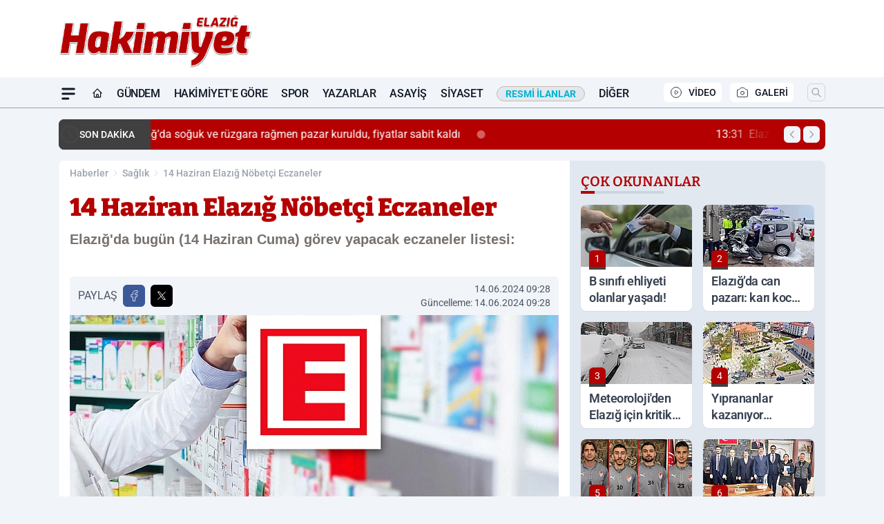

--- FILE ---
content_type: text/html; charset=UTF-8
request_url: https://www.elazighakimiyethaber.com/14-haziran-elazig-nobetci-eczaneler/103631/
body_size: 42659
content:
<!doctype html>
<html lang="tr" prefix="og: https://ogp.me/ns# article: https://ogp.me/ns/article#" class="scroll-smooth text-gray-500 antialiased bg-mi-blue-gray-50 js-focus-visible translated-ltr">
<head>
<link rel="dns-prefetch" href="https://s.elazighakimiyethaber.com">
<link rel="preconnect" href="https://s.elazighakimiyethaber.com">
<link rel="dns-prefetch" href="https://i.elazighakimiyethaber.com">
<link rel="preconnect" href="https://i.elazighakimiyethaber.com">
<link rel="dns-prefetch" href="//adservice.google.com">
<link rel="dns-prefetch" href="//adservice.google.com.tr">
<link rel="dns-prefetch" href="//partner.googleadservices.com">
<link rel="dns-prefetch" href="//googleads.g.doubleclick.net">
<link rel="dns-prefetch" href="//securepubads.g.doubleclick.net">
<link rel="dns-prefetch" href="//tpc.googlesyndication.com">
<link rel="dns-prefetch" href="//pagead2.googlesyndication.com">
<link rel="dns-prefetch" href="//www.googletagservices.com">
<link rel="dns-prefetch" href="//www.googletagmanager.com">
<link rel="dns-prefetch" href="//www.google-analytics.com">
<link rel="preconnect" href="//www.google-analytics.com">
<link rel="dns-prefetch" href="//cdn2.bildirt.com">
<script>!function(){var t=document.createElement("script");t.setAttribute("src",'https://cdn.p.analitik.bik.gov.tr/tracker'+(typeof Intl!=="undefined"?(typeof (Intl||"").PluralRules!=="undefined"?'1':typeof Promise!=="undefined"?'2':typeof MutationObserver!=='undefined'?'3':'4'):'4')+'.js'),t.setAttribute("data-website-id","06cc5dd5-518f-4833-a084-f7b8d9bb20c1"),t.setAttribute("data-host-url",'//06cc5dd5-518f-4833-a084-f7b8d9bb20c1.collector.p.analitik.bik.gov.tr'),document.head.appendChild(t)}();</script>
<script defer data-domain="elazighakimiyethaber.com" src="https://app.kulgacdn.com/js/script.js"></script>
<script>
    const img = new Image();
    img.src = 'https://i.elazighakimiyethaber.com/c/100/448x252/s/dosya/haber/14-haziran-elazig-nobetci-ecza_1718346520_PJYOMf.jpg';
    img.fetchPriority = 'high';
</script>
<title>14 Haziran Elazığ Nöbetçi Eczaneler</title>
<meta name="title" content="14 Haziran Elazığ Nöbetçi Eczaneler">
<meta name="description" content="Elazığ'da bugün (14 Haziran Cuma) görev yapacak eczaneler listesi:">
<meta name="datePublished" content="2024-06-14T09:28:40+03:00">
<meta name="dateModified" content="2024-06-14T09:28:40+03:00">
<meta name="url" content="https://www.elazighakimiyethaber.com/14-haziran-elazig-nobetci-eczaneler/103631/">
<meta name="articleSection" content="news">
<meta name="articleAuthor" content="Haber Merkezi">
<style>
.mi-news-image{object-fit:cover;width:100%;height:100%;display:block}
body{font-display:swap}
</style>
<link rel="preload" href="https://s.elazighakimiyethaber.com/themes/wind/fonts/bitter-regular.woff2" as="font" type="font/woff2" crossorigin>
<link rel="preload" href="https://s.elazighakimiyethaber.com/themes/wind/fonts/bitter-500.woff2" as="font" type="font/woff2" crossorigin>
<link rel="preload" href="https://s.elazighakimiyethaber.com/themes/wind/fonts/bitter-600.woff2" as="font" type="font/woff2" crossorigin>
<link rel="preload" href="https://s.elazighakimiyethaber.com/themes/wind/fonts/bitter-700.woff2" as="font" type="font/woff2" crossorigin>
<link rel="preload" href="https://s.elazighakimiyethaber.com/themes/wind/fonts/bitter-800.woff2" as="font" type="font/woff2" crossorigin>
<link rel="preload" href="https://s.elazighakimiyethaber.com/themes/wind/fonts/bitter-900.woff2" as="font" type="font/woff2" crossorigin>
<style>@font-face{font-family:'Bitter';font-style:normal;font-weight:400;font-display:swap;src:url('https://s.elazighakimiyethaber.com/themes/wind/fonts/bitter-regular.woff2')format('woff2');unicode-range:U+0000-00FF,U+0100-017F,U+0130-0131,U+02BB-02BC,U+02C6,U+02DA,U+02DC,U+2000-206F,U+2074,U+20AC,U+2122,U+2191,U+2193,U+2212,U+2215,U+FEFF,U+FFFD}@font-face{font-family:'Bitter';font-style:normal;font-weight:700;font-display:swap;src:url('https://s.elazighakimiyethaber.com/themes/wind/fonts/bitter-700.woff2')format('woff2');unicode-range:U+0000-00FF,U+0100-017F,U+0130-0131,U+02BB-02BC,U+02C6,U+02DA,U+02DC,U+2000-206F,U+2074,U+20AC,U+2122,U+2191,U+2193,U+2212,U+2215,U+FEFF,U+FFFD}@font-face{font-family:'Bitter';font-style:normal;font-weight:600;font-display:swap;src:url('https://s.elazighakimiyethaber.com/themes/wind/fonts/bitter-600.woff2')format('woff2');unicode-range:U+0000-00FF,U+0100-017F,U+0130-0131,U+02BB-02BC,U+02C6,U+02DA,U+02DC,U+2000-206F,U+2074,U+20AC,U+2122,U+2191,U+2193,U+2212,U+2215,U+FEFF,U+FFFD}@font-face{font-family:'Bitter';font-style:normal;font-weight:500;font-display:swap;src:url('https://s.elazighakimiyethaber.com/themes/wind/fonts/bitter-500.woff2')format('woff2');unicode-range:U+0000-00FF,U+0100-017F,U+0130-0131,U+02BB-02BC,U+02C6,U+02DA,U+02DC,U+2000-206F,U+2074,U+20AC,U+2122,U+2191,U+2193,U+2212,U+2215,U+FEFF,U+FFFD}@font-face{font-family:'Bitter';font-style:normal;font-weight:800;font-display:swap;src:url('https://s.elazighakimiyethaber.com/themes/wind/fonts/bitter-800.woff2')format('woff2');unicode-range:U+0000-00FF,U+0100-017F,U+0130-0131,U+02BB-02BC,U+02C6,U+02DA,U+02DC,U+2000-206F,U+2074,U+20AC,U+2122,U+2191,U+2193,U+2212,U+2215,U+FEFF,U+FFFD}@font-face{font-family:'Bitter';font-style:normal;font-weight:900;font-display:swap;src:url('https://s.elazighakimiyethaber.com/themes/wind/fonts/bitter-900.woff2')format('woff2');unicode-range:U+0000-00FF,U+0100-017F,U+0130-0131,U+02BB-02BC,U+02C6,U+02DA,U+02DC,U+2000-206F,U+2074,U+20AC,U+2122,U+2191,U+2193,U+2212,U+2215,U+FEFF,U+FFFD}</style>
<link rel="preload" href="https://s.elazighakimiyethaber.com/themes/wind/fonts/roboto-regular.woff2" as="font" type="font/woff2" crossorigin>
<link rel="preload" href="https://s.elazighakimiyethaber.com/themes/wind/fonts/roboto-500.woff2" as="font" type="font/woff2" crossorigin>
<link rel="preload" href="https://s.elazighakimiyethaber.com/themes/wind/fonts/roboto-600.woff2" as="font" type="font/woff2" crossorigin>
<link rel="preload" href="https://s.elazighakimiyethaber.com/themes/wind/fonts/roboto-700.woff2" as="font" type="font/woff2" crossorigin>
<link rel="preload" href="https://s.elazighakimiyethaber.com/themes/wind/fonts/roboto-800.woff2" as="font" type="font/woff2" crossorigin>
<link rel="preload" href="https://s.elazighakimiyethaber.com/themes/wind/fonts/roboto-900.woff2" as="font" type="font/woff2" crossorigin>
<style>@font-face{font-family:'Roboto';font-style:normal;font-weight:400;font-display:swap;src:url('https://s.elazighakimiyethaber.com/themes/wind/fonts/roboto-regular.woff2')format('woff2');unicode-range:U+0000-00FF,U+0100-017F,U+0130-0131,U+02BB-02BC,U+02C6,U+02DA,U+02DC,U+2000-206F,U+2074,U+20AC,U+2122,U+2191,U+2193,U+2212,U+2215,U+FEFF,U+FFFD}@font-face{font-family:'Roboto';font-style:normal;font-weight:700;font-display:swap;src:url('https://s.elazighakimiyethaber.com/themes/wind/fonts/roboto-700.woff2')format('woff2');unicode-range:U+0000-00FF,U+0100-017F,U+0130-0131,U+02BB-02BC,U+02C6,U+02DA,U+02DC,U+2000-206F,U+2074,U+20AC,U+2122,U+2191,U+2193,U+2212,U+2215,U+FEFF,U+FFFD}@font-face{font-family:'Roboto';font-style:normal;font-weight:600;font-display:swap;src:url('https://s.elazighakimiyethaber.com/themes/wind/fonts/roboto-600.woff2')format('woff2');unicode-range:U+0000-00FF,U+0100-017F,U+0130-0131,U+02BB-02BC,U+02C6,U+02DA,U+02DC,U+2000-206F,U+2074,U+20AC,U+2122,U+2191,U+2193,U+2212,U+2215,U+FEFF,U+FFFD}@font-face{font-family:'Roboto';font-style:normal;font-weight:500;font-display:swap;src:url('https://s.elazighakimiyethaber.com/themes/wind/fonts/roboto-500.woff2')format('woff2');unicode-range:U+0000-00FF,U+0100-017F,U+0130-0131,U+02BB-02BC,U+02C6,U+02DA,U+02DC,U+2000-206F,U+2074,U+20AC,U+2122,U+2191,U+2193,U+2212,U+2215,U+FEFF,U+FFFD}@font-face{font-family:'Roboto';font-style:normal;font-weight:800;font-display:swap;src:url('https://s.elazighakimiyethaber.com/themes/wind/fonts/roboto-800.woff2')format('woff2');unicode-range:U+0000-00FF,U+0100-017F,U+0130-0131,U+02BB-02BC,U+02C6,U+02DA,U+02DC,U+2000-206F,U+2074,U+20AC,U+2122,U+2191,U+2193,U+2212,U+2215,U+FEFF,U+FFFD}@font-face{font-family:'Roboto';font-style:normal;font-weight:900;font-display:swap;src:url('https://s.elazighakimiyethaber.com/themes/wind/fonts/roboto-900.woff2')format('woff2');unicode-range:U+0000-00FF,U+0100-017F,U+0130-0131,U+02BB-02BC,U+02C6,U+02DA,U+02DC,U+2000-206F,U+2074,U+20AC,U+2122,U+2191,U+2193,U+2212,U+2215,U+FEFF,U+FFFD}</style>
<style>
body, html {padding: 0px !important;margin: 0px !important;}.leading-tight {line-height: 1.25;}.font-black {font-weight: 900;}.text-3xl {font-size: 1.875rem;line-height: 2.25rem;}.py-2 {padding-bottom: .5rem;padding-top: .5rem;}.pb-5 {padding-bottom: 1.25rem;}.pt-0 {padding-top: 0;}.font-semibold {font-weight: 600;}.object-cover {object-fit: cover;}  .w-full { width: 100%; }.h-full { height: 100%; }.news-description {font-family: -apple-system, BlinkMacSystemFont, 'Segoe UI', sans-serif;font-weight: 600;font-size: clamp(1.125rem, 2.5vw, 1.5rem);line-height: 1.5;color: #374151;margin: 0 0 1.25rem 0;}  @media (min-width: 768px) {.news-description { line-height: 1.375; }}img[fetchpriority="high"] {content-visibility: auto;will-change: auto;}
</style>
<meta charset="UTF-8">
<link rel="preload" as="image" href="https://i.elazighakimiyethaber.com/c/100/708x399/s/dosya/haber/14-haziran-elazig-nobetci-ecza_1718346520_PJYOMf.jpg" fetchpriority="high">
<link rel="preload" href="/themes/wind/css/haber.min.css?v=2605" as="style">
<link rel="preload" href="https://s.elazighakimiyethaber.com/themes/wind/js/jquery-3.6.0.min.js" as="script">
<link rel="preload" href="https://s.elazighakimiyethaber.com/themes/wind/js/swiper-bundle.min.js" as="script">
<link rel="preload" href="https://s.elazighakimiyethaber.com/themes/wind/js/miapp.js" as="script">
<link rel="preload" href="https://s.elazighakimiyethaber.com/themes/wind/js/social-share-kit.js" as="script" fetchpriority="low">
<link rel="preload" href="https://s.elazighakimiyethaber.com/themes/wind/js/jquery.fancybox.min.js" as="script" fetchpriority="low">
<link rel="canonical" href="https://www.elazighakimiyethaber.com/14-haziran-elazig-nobetci-eczaneler/103631/" />
<link rel="index" title="Elazığ Hakimiyet Gazetesi - Elazığ Haber - Elazığ Son Dakika" href="https://www.elazighakimiyethaber.com/" />
<link rel="image_src" href="https://i.elazighakimiyethaber.com/c/100/1280x720/s/dosya/haber/m/14-haziran-elazig-nobetci-ecza_1718346520_PJYOMf.jpg" type="image/jpeg" />
<link rel="search" type="application/opensearchdescription+xml" title="Elazığ Hakimiyet Haber Arama" href="https://www.elazighakimiyethaber.com/opensearch.xml" />
<link rel="alternate" type="application/rss+xml" title="Elazığ Hakimiyet Gazetesi - Elazığ Haber - Elazığ Son Dakika rss beslemesi" href="https://www.elazighakimiyethaber.com/rss/" />
<meta name="image" content="https://i.elazighakimiyethaber.com/c/100/1280x720/s/dosya/haber/m/14-haziran-elazig-nobetci-ecza_1718346520_PJYOMf.jpg" />
<meta name="thumbnail_height" content="100" />
<meta name="thumbnail_width" content="100" />
<link rel="thumbnail" href="https://i.elazighakimiyethaber.com/c/100/100x100/s/dosya/haber/m/14-haziran-elazig-nobetci-ecza_1718346520_PJYOMf.jpg" type="image/jpeg" />
<meta name="dateCreated" content="2024-06-14T09:28:40+03:00" />
<meta name="dateUpdated" content="2024-06-14T09:28:40+03:00" />
<meta name="robots" content="index, follow, max-image-preview:large, max-snippet:-1, max-video-preview:-1" />
<meta name="google-site-verification" content="ZgGtDxfOUYCvXbRGsrVRYwQRa86idwQAhOsRJdLlWmo" />
<meta property="og:site_name" content="Elazığ Hakimiyet Haber" />
<meta property="og:url" content="https://www.elazighakimiyethaber.com/14-haziran-elazig-nobetci-eczaneler/103631/" />
<meta property="og:title" content="14 Haziran Elazığ Nöbetçi Eczaneler" />
<meta property="og:description" content="Elazığ'da bugün (14 Haziran Cuma) görev yapacak eczaneler listesi:" />
<meta property="og:image" content="https://i.elazighakimiyethaber.com/c/100/1280x720/s/dosya/haber/m/14-haziran-elazig-nobetci-ecza_1718346520_PJYOMf.jpg" />
<meta property="og:image:type" content="image/jpeg" />
<meta property="og:image:width" content="1280" />
<meta property="og:image:height" content="720" />
<meta property="og:image:alt" content="14 Haziran Elazığ Nöbetçi Eczaneler" />
<meta property="og:image:secure_url" content="https://i.elazighakimiyethaber.com/c/100/1280x720/s/dosya/haber/m/14-haziran-elazig-nobetci-ecza_1718346520_PJYOMf.jpg" />
<meta property="og:type" content="article" />
<meta property="og:locale" content="tr_TR" />
<meta property="twitter:account_id" content="" />
<meta name="twitter:card" content="summary_large_image" />
<meta name="twitter:url" content="https://www.elazighakimiyethaber.com/14-haziran-elazig-nobetci-eczaneler/103631/" />
<meta name="twitter:domain" content="https://www.elazighakimiyethaber.com/" />
<meta name="twitter:site" content="@" />
<meta name="twitter:title" content="14 Haziran Elazığ Nöbetçi Eczaneler" />
<meta name="twitter:description" content="Elazığ'da bugün (14 Haziran Cuma) görev yapacak eczaneler listesi:" />
<meta name="twitter:image:src" content="https://i.elazighakimiyethaber.com/c/100/1280x720/s/dosya/haber/m/14-haziran-elazig-nobetci-ecza_1718346520_PJYOMf.jpg" />
<meta property="article:published_time" content="2024-06-14T09:28:40+03:00" />
<meta property="article:modified_time" content="2024-06-14T09:28:40+03:00" />
<meta property="article:author" content="Haber Merkezi" />
<meta property="article:section" content="Sağlık" />
<meta property="article:opinion" content="false" />
<meta property="article:content_tier" content="free" />
<meta name="DC.Title" content="14 Haziran Elazığ Nöbetçi Eczaneler" />
<meta name="DC.Description" content="Elazığ'da bugün (14 Haziran Cuma) görev yapacak eczaneler listesi:" />
<meta name="DC.Creator" content="Elazığ Hakimiyet Haber" />
<meta name="DC.Subject" content="14 Haziran Elazığ Nöbetçi Eczaneler" />
<meta name="DC.Publisher" content="Elazığ Hakimiyet Haber" />
<meta name="DC.Contributor" content="Elazığ Hakimiyet Haber" />
<meta name="DC.Date" content="2024-06-14" />
<meta name="DC.Type" content="Text" />
<meta name="DC.Source" content="https://www.elazighakimiyethaber.com/14-haziran-elazig-nobetci-eczaneler/103631/" />
<meta name="DC.Language" content="tr-TR" /><meta name="viewport" content="width=device-width, initial-scale=1, shrink-to-fit=no">
<meta http-equiv="X-UA-Compatible" content="ie=edge">
<meta http-equiv="content-type" content="text/html; charset=utf-8" />
<style>
    .h-menu {
        display: block;
        font-size: .875rem;
        font-weight: 500;
        letter-spacing: -.025em;
        line-height: 1.25rem;
        padding: .5rem 0;
        position: relative;
        text-transform: uppercase
    }

    @media (min-width: 970px) {
        .h-menu {
            font-size:1rem;
            line-height: 1.5rem;
            padding: .5rem 0
        }
    }
</style>
<link href="/themes/wind/css/haber.min.css?v=2605" rel="stylesheet">
<style>
    [x-cloak] { display: none }@font-face{font-family:swiper-icons;src:url('data:application/font-woff;charset=utf-8;base64, [base64]//wADZ2x5ZgAAAywAAADMAAAD2MHtryVoZWFkAAABbAAAADAAAAA2E2+eoWhoZWEAAAGcAAAAHwAAACQC9gDzaG10eAAAAigAAAAZAAAArgJkABFsb2NhAAAC0AAAAFoAAABaFQAUGG1heHAAAAG8AAAAHwAAACAAcABAbmFtZQAAA/gAAAE5AAACXvFdBwlwb3N0AAAFNAAAAGIAAACE5s74hXjaY2BkYGAAYpf5Hu/j+W2+MnAzMYDAzaX6QjD6/4//Bxj5GA8AuRwMYGkAPywL13jaY2BkYGA88P8Agx4j+/8fQDYfA1AEBWgDAIB2BOoAeNpjYGRgYNBh4GdgYgABEMnIABJzYNADCQAACWgAsQB42mNgYfzCOIGBlYGB0YcxjYGBwR1Kf2WQZGhhYGBiYGVmgAFGBiQQkOaawtDAoMBQxXjg/wEGPcYDDA4wNUA2CCgwsAAAO4EL6gAAeNpj2M0gyAACqxgGNWBkZ2D4/wMA+xkDdgAAAHjaY2BgYGaAYBkGRgYQiAHyGMF8FgYHIM3DwMHABGQrMOgyWDLEM1T9/w8UBfEMgLzE////P/5//f/V/xv+r4eaAAeMbAxwIUYmIMHEgKYAYjUcsDAwsLKxc3BycfPw8jEQA/[base64]/uznmfPFBNODM2K7MTQ45YEAZqGP81AmGGcF3iPqOop0r1SPTaTbVkfUe4HXj97wYE+yNwWYxwWu4v1ugWHgo3S1XdZEVqWM7ET0cfnLGxWfkgR42o2PvWrDMBSFj/IHLaF0zKjRgdiVMwScNRAoWUoH78Y2icB/yIY09An6AH2Bdu/UB+yxopYshQiEvnvu0dURgDt8QeC8PDw7Fpji3fEA4z/PEJ6YOB5hKh4dj3EvXhxPqH/SKUY3rJ7srZ4FZnh1PMAtPhwP6fl2PMJMPDgeQ4rY8YT6Gzao0eAEA409DuggmTnFnOcSCiEiLMgxCiTI6Cq5DZUd3Qmp10vO0LaLTd2cjN4fOumlc7lUYbSQcZFkutRG7g6JKZKy0RmdLY680CDnEJ+UMkpFFe1RN7nxdVpXrC4aTtnaurOnYercZg2YVmLN/d/gczfEimrE/fs/bOuq29Zmn8tloORaXgZgGa78yO9/cnXm2BpaGvq25Dv9S4E9+5SIc9PqupJKhYFSSl47+Qcr1mYNAAAAeNptw0cKwkAAAMDZJA8Q7OUJvkLsPfZ6zFVERPy8qHh2YER+3i/BP83vIBLLySsoKimrqKqpa2hp6+jq6RsYGhmbmJqZSy0sraxtbO3sHRydnEMU4uR6yx7JJXveP7WrDycAAAAAAAH//wACeNpjYGRgYOABYhkgZgJCZgZNBkYGLQZtIJsFLMYAAAw3ALgAeNolizEKgDAQBCchRbC2sFER0YD6qVQiBCv/H9ezGI6Z5XBAw8CBK/m5iQQVauVbXLnOrMZv2oLdKFa8Pjuru2hJzGabmOSLzNMzvutpB3N42mNgZGBg4GKQYzBhYMxJLMlj4GBgAYow/P/PAJJhLM6sSoWKfWCAAwDAjgbRAAB42mNgYGBkAIIbCZo5IPrmUn0hGA0AO8EFTQAA');font-weight:400;font-style:normal}:root{--swiper-theme-color:#007aff}.swiper{margin-left:auto;margin-right:auto;position:relative;overflow:hidden;list-style:none;padding:0;z-index:1}.swiper-vertical>.swiper-wrapper{flex-direction:column}.swiper-wrapper{position:relative;width:100%;height:100%;z-index:1;display:flex;transition-property:transform;box-sizing:content-box}.swiper-android .swiper-slide,.swiper-wrapper{transform:translate3d(0px,0,0)}.swiper-pointer-events{touch-action:pan-y}.swiper-pointer-events.swiper-vertical{touch-action:pan-x}.swiper-slide{flex-shrink:0;width:100%;height:100%;position:relative;transition-property:transform}.swiper-slide-invisible-blank{visibility:hidden}.swiper-autoheight,.swiper-autoheight .swiper-slide{height:auto}.swiper-autoheight .swiper-wrapper{align-items:flex-start;transition-property:transform,height}.swiper-backface-hidden .swiper-slide{transform:translateZ(0);-webkit-backface-visibility:hidden;backface-visibility:hidden}.swiper-3d,.swiper-3d.swiper-css-mode .swiper-wrapper{perspective:1200px}.swiper-3d .swiper-cube-shadow,.swiper-3d .swiper-slide,.swiper-3d .swiper-slide-shadow,.swiper-3d .swiper-slide-shadow-bottom,.swiper-3d .swiper-slide-shadow-left,.swiper-3d .swiper-slide-shadow-right,.swiper-3d .swiper-slide-shadow-top,.swiper-3d .swiper-wrapper{transform-style:preserve-3d}.swiper-3d .swiper-slide-shadow,.swiper-3d .swiper-slide-shadow-bottom,.swiper-3d .swiper-slide-shadow-left,.swiper-3d .swiper-slide-shadow-right,.swiper-3d .swiper-slide-shadow-top{position:absolute;left:0;top:0;width:100%;height:100%;pointer-events:none;z-index:10}.swiper-3d .swiper-slide-shadow{background:rgba(0,0,0,.15)}.swiper-3d .swiper-slide-shadow-left{background-image:linear-gradient(to left,rgba(0,0,0,.5),rgba(0,0,0,0))}.swiper-3d .swiper-slide-shadow-right{background-image:linear-gradient(to right,rgba(0,0,0,.5),rgba(0,0,0,0))}.swiper-3d .swiper-slide-shadow-top{background-image:linear-gradient(to top,rgba(0,0,0,.5),rgba(0,0,0,0))}.swiper-3d .swiper-slide-shadow-bottom{background-image:linear-gradient(to bottom,rgba(0,0,0,.5),rgba(0,0,0,0))}.swiper-css-mode>.swiper-wrapper{overflow:auto;scrollbar-width:none;-ms-overflow-style:none}.swiper-css-mode>.swiper-wrapper::-webkit-scrollbar{display:none}.swiper-css-mode>.swiper-wrapper>.swiper-slide{scroll-snap-align:start start}.swiper-horizontal.swiper-css-mode>.swiper-wrapper{scroll-snap-type:x mandatory}.swiper-vertical.swiper-css-mode>.swiper-wrapper{scroll-snap-type:y mandatory}.swiper-centered>.swiper-wrapper::before{content:'';flex-shrink:0;order:9999}.swiper-centered.swiper-horizontal>.swiper-wrapper>.swiper-slide:first-child{margin-inline-start:var(--swiper-centered-offset-before)}.swiper-centered.swiper-horizontal>.swiper-wrapper::before{height:100%;min-height:1px;width:var(--swiper-centered-offset-after)}.swiper-centered.swiper-vertical>.swiper-wrapper>.swiper-slide:first-child{margin-block-start:var(--swiper-centered-offset-before)}.swiper-centered.swiper-vertical>.swiper-wrapper::before{width:100%;min-width:1px;height:var(--swiper-centered-offset-after)}.swiper-centered>.swiper-wrapper>.swiper-slide{scroll-snap-align:center center}:root{--swiper-navigation-size:44px}.swiper-button-next,.swiper-button-prev{position:absolute;top:50%;width:calc(var(--swiper-navigation-size)/ 44 * 27);height:var(--swiper-navigation-size);margin-top:calc(0px - (var(--swiper-navigation-size)/ 2));z-index:10;cursor:pointer;display:flex;align-items:center;justify-content:center;color:var(--swiper-navigation-color,var(--swiper-theme-color))}.swiper-button-next.swiper-button-disabled,.swiper-button-prev.swiper-button-disabled{opacity:.35;cursor:auto;pointer-events:none}.swiper-button-next:after,.swiper-button-prev:after{font-family:swiper-icons;font-size:var(--swiper-navigation-size);text-transform:none!important;letter-spacing:0;text-transform:none;font-variant:initial;line-height:1}.swiper-button-prev,.swiper-rtl .swiper-button-next{left:10px;right:auto}.swiper-button-prev:after,.swiper-rtl .swiper-button-next:after{content:'prev'}.swiper-button-next,.swiper-rtl .swiper-button-prev{right:10px;left:auto}.swiper-button-next:after,.swiper-rtl .swiper-button-prev:after{content:'next'}.swiper-button-lock{display:none}.swiper-pagination{position:absolute;text-align:center;transition:.3s opacity;transform:translate3d(0,0,0);z-index:10}.swiper-pagination.swiper-pagination-hidden{opacity:0}.swiper-horizontal>.swiper-pagination-bullets,.swiper-pagination-bullets.swiper-pagination-horizontal,.swiper-pagination-custom,.swiper-pagination-fraction{bottom:10px;left:0;width:100%}.swiper-pagination-bullets-dynamic{overflow:hidden;font-size:0}.swiper-pagination-bullets-dynamic .swiper-pagination-bullet{transform:scale(.33);position:relative}.swiper-pagination-bullets-dynamic .swiper-pagination-bullet-active{transform:scale(1)}.swiper-pagination-bullets-dynamic .swiper-pagination-bullet-active-main{transform:scale(1)}.swiper-pagination-bullets-dynamic .swiper-pagination-bullet-active-prev{transform:scale(.66)}.swiper-pagination-bullets-dynamic .swiper-pagination-bullet-active-prev-prev{transform:scale(.33)}.swiper-pagination-bullets-dynamic .swiper-pagination-bullet-active-next{transform:scale(.66)}.swiper-pagination-bullets-dynamic .swiper-pagination-bullet-active-next-next{transform:scale(.33)}.swiper-pagination-bullet{width:var(--swiper-pagination-bullet-width,var(--swiper-pagination-bullet-size,8px));height:var(--swiper-pagination-bullet-height,var(--swiper-pagination-bullet-size,8px));display:inline-block;border-radius:50%;background:var(--swiper-pagination-bullet-inactive-color,#000);opacity:var(--swiper-pagination-bullet-inactive-opacity, .2)}button.swiper-pagination-bullet{border:none;margin:0;padding:0;box-shadow:none;-webkit-appearance:none;appearance:none}.swiper-pagination-clickable .swiper-pagination-bullet{cursor:pointer}.swiper-pagination-bullet:only-child{display:none!important}.swiper-pagination-bullet-active{opacity:var(--swiper-pagination-bullet-opacity, 1);background:var(--swiper-pagination-color,var(--swiper-theme-color))}.swiper-pagination-vertical.swiper-pagination-bullets,.swiper-vertical>.swiper-pagination-bullets{right:10px;top:50%;transform:translate3d(0px,-50%,0)}.swiper-pagination-vertical.swiper-pagination-bullets .swiper-pagination-bullet,.swiper-vertical>.swiper-pagination-bullets .swiper-pagination-bullet{margin:var(--swiper-pagination-bullet-vertical-gap,6px) 0;display:block}.swiper-pagination-vertical.swiper-pagination-bullets.swiper-pagination-bullets-dynamic,.swiper-vertical>.swiper-pagination-bullets.swiper-pagination-bullets-dynamic{top:50%;transform:translateY(-50%);width:8px}.swiper-pagination-vertical.swiper-pagination-bullets.swiper-pagination-bullets-dynamic .swiper-pagination-bullet,.swiper-vertical>.swiper-pagination-bullets.swiper-pagination-bullets-dynamic .swiper-pagination-bullet{display:inline-block;transition:.2s transform,.2s top}.swiper-horizontal>.swiper-pagination-bullets .swiper-pagination-bullet,.swiper-pagination-horizontal.swiper-pagination-bullets .swiper-pagination-bullet{margin:0 var(--swiper-pagination-bullet-horizontal-gap,4px)}.swiper-horizontal>.swiper-pagination-bullets.swiper-pagination-bullets-dynamic,.swiper-pagination-horizontal.swiper-pagination-bullets.swiper-pagination-bullets-dynamic{left:50%;transform:translateX(-50%);white-space:nowrap}.swiper-horizontal>.swiper-pagination-bullets.swiper-pagination-bullets-dynamic .swiper-pagination-bullet,.swiper-pagination-horizontal.swiper-pagination-bullets.swiper-pagination-bullets-dynamic .swiper-pagination-bullet{transition:.2s transform,.2s left}.swiper-horizontal.swiper-rtl>.swiper-pagination-bullets-dynamic .swiper-pagination-bullet{transition:.2s transform,.2s right}.swiper-pagination-progressbar{background:rgba(0,0,0,.25);position:absolute}.swiper-pagination-progressbar .swiper-pagination-progressbar-fill{background:var(--swiper-pagination-color,var(--swiper-theme-color));position:absolute;left:0;top:0;width:100%;height:100%;transform:scale(0);transform-origin:left top}.swiper-rtl .swiper-pagination-progressbar .swiper-pagination-progressbar-fill{transform-origin:right top}.swiper-horizontal>.swiper-pagination-progressbar,.swiper-pagination-progressbar.swiper-pagination-horizontal,.swiper-pagination-progressbar.swiper-pagination-vertical.swiper-pagination-progressbar-opposite,.swiper-vertical>.swiper-pagination-progressbar.swiper-pagination-progressbar-opposite{width:100%;height:4px;left:0;top:0}.swiper-horizontal>.swiper-pagination-progressbar.swiper-pagination-progressbar-opposite,.swiper-pagination-progressbar.swiper-pagination-horizontal.swiper-pagination-progressbar-opposite,.swiper-pagination-progressbar.swiper-pagination-vertical,.swiper-vertical>.swiper-pagination-progressbar{width:4px;height:100%;left:0;top:0}.swiper-pagination-lock{display:none}.swiper-lazy-preloader{width:42px;height:42px;position:absolute;left:50%;top:50%;margin-left:-21px;margin-top:-21px;z-index:10;transform-origin:50%;box-sizing:border-box;border:4px solid var(--swiper-preloader-color,var(--swiper-theme-color));border-radius:50%;border-top-color:transparent;animation:swiper-preloader-spin 1s infinite linear}.swiper-lazy-preloader-white{--swiper-preloader-color:#fff}.swiper-lazy-preloader-black{--swiper-preloader-color:#000}@keyframes swiper-preloader-spin{0%{transform:rotate(0deg)}100%{transform:rotate(360deg)}}.swiper-fade.swiper-free-mode .swiper-slide{transition-timing-function:ease-out}.swiper-fade .swiper-slide{pointer-events:none;transition-property:opacity}.swiper-fade .swiper-slide .swiper-slide{pointer-events:none}.swiper-fade .swiper-slide-active,.swiper-fade .swiper-slide-active .swiper-slide-active{pointer-events:auto}.fancybox-active{height:auto}.fancybox-is-hidden{left:-9999px;margin:0;position:absolute!important;top:-9999px;visibility:hidden}.fancybox-container{-webkit-backface-visibility:hidden;height:100%;left:0;outline:none;position:fixed;-webkit-tap-highlight-color:transparent;top:0;-ms-touch-action:manipulation;touch-action:manipulation;transform:translateZ(0);width:100%;z-index:99992}.fancybox-container *{box-sizing:border-box}.fancybox-bg,.fancybox-inner,.fancybox-outer,.fancybox-stage{bottom:0;left:0;position:absolute;right:0;top:0}.fancybox-outer{-webkit-overflow-scrolling:touch;overflow-y:auto}.fancybox-bg{background:#000000;opacity:0;transition-duration:inherit;transition-property:opacity;transition-timing-function:cubic-bezier(.47,0,.74,.71)}.fancybox-is-open .fancybox-bg{opacity:.8;transition-timing-function:cubic-bezier(.22,.61,.36,1)}.fancybox-caption,.fancybox-infobar,.fancybox-navigation .fancybox-button,.fancybox-toolbar{direction:ltr;opacity:0;position:absolute;transition:opacity .25s ease,visibility 0s ease .25s;visibility:hidden;z-index:99997}.fancybox-show-caption .fancybox-caption,.fancybox-show-infobar .fancybox-infobar,.fancybox-show-nav .fancybox-navigation .fancybox-button,.fancybox-show-toolbar .fancybox-toolbar{opacity:1;transition:opacity .25s ease 0s,visibility 0s ease 0s;visibility:visible}.fancybox-infobar{color:#ccc;font-size:13px;-webkit-font-smoothing:subpixel-antialiased;height:44px;left:0;line-height:44px;min-width:44px;mix-blend-mode:difference;padding:0 10px;pointer-events:none;top:0;-webkit-touch-callout:none;-webkit-user-select:none;-moz-user-select:none;-ms-user-select:none;user-select:none}.fancybox-toolbar{right:0;top:0}.fancybox-stage{direction:ltr;overflow:visible;transform:translateZ(0);z-index:99994}.fancybox-is-open .fancybox-stage{overflow:hidden}.fancybox-slide{-webkit-backface-visibility:hidden;display:none;height:100%;left:0;outline:none;overflow:auto;-webkit-overflow-scrolling:touch;padding:10px;position:absolute;text-align:center;top:0;transition-property:transform,opacity;white-space:normal;width:100%;z-index:99994}.fancybox-slide:before{content:\"\";display:inline-block;font-size:0;height:100%;vertical-align:middle;width:0}.fancybox-is-sliding .fancybox-slide,.fancybox-slide--current,.fancybox-slide--next,.fancybox-slide--previous{display:block}.fancybox-slide--image{overflow:hidden;padding:10px 0}.fancybox-slide--image:before{display:none}.fancybox-slide--html{padding:6px}.fancybox-content{background:#fff;display:inline-block;margin:0;max-width:100%;overflow:auto;-webkit-overflow-scrolling:touch;padding:10px;position:relative;text-align:left;vertical-align:middle}.fancybox-slide--image .fancybox-content{animation-timing-function:cubic-bezier(.5,0,.14,1);-webkit-backface-visibility:hidden;background:transparent;background-repeat:no-repeat;background-size:100% 100%;left:0;max-width:none;overflow:visible;padding:0;position:absolute;top:0;transform-origin:top left;transition-property:transform,opacity;-webkit-user-select:none;-moz-user-select:none;-ms-user-select:none;user-select:none;z-index:99995}.fancybox-can-zoomOut .fancybox-content{cursor:zoom-out}.fancybox-can-zoomIn .fancybox-content{cursor:zoom-in}.fancybox-can-pan .fancybox-content,.fancybox-can-swipe .fancybox-content{cursor:grab}.fancybox-is-grabbing .fancybox-content{cursor:grabbing}.fancybox-container [data-selectable=true]{cursor:text}.fancybox-image,.fancybox-spaceball{background:transparent;border:0;height:100%;left:0;margin:0;max-height:none;max-width:none;padding:0;position:absolute;top:0;-webkit-user-select:none;-moz-user-select:none;-ms-user-select:none;user-select:none;width:100%}.fancybox-spaceball{z-index:1}.fancybox-slide--iframe .fancybox-content,.fancybox-slide--map .fancybox-content,.fancybox-slide--pdf .fancybox-content,.fancybox-slide--video .fancybox-content{height:100%;overflow:visible;padding:0;width:100%}.fancybox-slide--video .fancybox-content{background:#000}.fancybox-slide--map .fancybox-content{background:#e5e3df}.fancybox-slide--iframe .fancybox-content{background:#f8f8f8}.fancybox-iframe,.fancybox-video{background:transparent;border:0;display:block;height:100%;margin:0;overflow:hidden;padding:0;width:100%}.fancybox-iframe{left:0;position:absolute;top:0}.fancybox-error{background:#fff;cursor:default;max-width:400px;padding:40px;width:100%}.fancybox-error p{color:#444;font-size:16px;line-height:20px;margin:0;padding:0}.fancybox-button{border:0;border-radius:0;box-shadow:none;cursor:pointer;display:inline-block;height:60px;margin:0;padding:10px;position:relative;transition:color .2s;vertical-align:top;visibility:inherit;width:60px}.fancybox-button,.fancybox-button:link,.fancybox-button:visited{color:#ccc}.fancybox-button:hover{color:#fff}.fancybox-button:focus{outline:none}.fancybox-button.fancybox-focus{outline:1px dotted}.fancybox-button[disabled],.fancybox-button[disabled]:hover{color:#888;cursor:default;outline:none}.fancybox-button div{height:100%}.fancybox-button svg{display:block;height:100%;overflow:visible;position:relative;width:100%}.fancybox-button svg path{fill:currentColor;stroke-width:0}.fancybox-button--fsenter svg:nth-child(2),.fancybox-button--fsexit svg:first-child,.fancybox-button--pause svg:first-child,.fancybox-button--play svg:nth-child(2){display:none}.fancybox-progress{background:#ff5268;height:2px;left:0;position:absolute;right:0;top:0;transform:scaleX(0);transform-origin:0;transition-property:transform;transition-timing-function:linear;z-index:99998}.fancybox-close-small{background:transparent;border:0;border-radius:0;color:#ccc;cursor:pointer;opacity:.8;padding:8px;position:absolute;right:-12px;top:-10px;z-index:401}.fancybox-close-small:hover{color:#fff;opacity:1}.fancybox-slide--html .fancybox-close-small{color:currentColor;padding:10px;right:0;top:0}.fancybox-slide--image.fancybox-is-scaling .fancybox-content{overflow:hidden}.fancybox-is-scaling .fancybox-close-small,.fancybox-is-zoomable.fancybox-can-pan .fancybox-close-small{display:none}.fancybox-navigation .fancybox-button{background-clip:content-box;height:100px;opacity:0;position:absolute;top:calc(50% - 50px);width:70px}.fancybox-navigation .fancybox-button div{padding:7px}.fancybox-navigation .fancybox-button--arrow_left{left:0;left:env(safe-area-inset-left);padding:31px 26px 31px 6px}.fancybox-navigation .fancybox-button--arrow_right{padding:31px 6px 31px 26px;right:0;right:env(safe-area-inset-right)}.fancybox-caption{background:linear-gradient(0deg,rgba(0,0,0,.85) 0,rgba(0,0,0,.3) 50%,rgba(0,0,0,.15) 65%,rgba(0,0,0,.075) 75.5%,rgba(0,0,0,.037) 82.85%,rgba(0,0,0,.019) 88%,transparent);bottom:0;color:#eee;font-size:14px;font-weight:400;left:0;line-height:1.5;padding:75px 10px 25px;pointer-events:none;right:0;text-align:center;z-index:99996}@supports (padding:max(0px)){.fancybox-caption{padding:75px max(10px,env(safe-area-inset-right)) max(25px,env(safe-area-inset-bottom)) max(10px,env(safe-area-inset-left))}}.fancybox-caption--separate{margin-top:-50px}.fancybox-caption__body{max-height:50vh;overflow:auto;pointer-events:all}.fancybox-caption a,.fancybox-caption a:link,.fancybox-caption a:visited{color:#ccc;text-decoration:none}.fancybox-caption a:hover{color:#fff;text-decoration:underline}.fancybox-loading{animation:a 1s linear infinite;background:transparent;border:4px solid #888;border-bottom-color:#fff;border-radius:50%;height:50px;left:50%;margin:-25px 0 0 -25px;opacity:.7;padding:0;position:absolute;top:50%;width:50px;z-index:99999}@keyframes a{to{transform:rotate(1turn)}}.fancybox-animated{transition-timing-function:cubic-bezier(0,0,.25,1)}.fancybox-fx-slide.fancybox-slide--previous{opacity:0;transform:translate3d(-100%,0,0)}.fancybox-fx-slide.fancybox-slide--next{opacity:0;transform:translate3d(100%,0,0)}.fancybox-fx-slide.fancybox-slide--current{opacity:1;transform:translateZ(0)}.fancybox-fx-fade.fancybox-slide--next,.fancybox-fx-fade.fancybox-slide--previous{opacity:0;transition-timing-function:cubic-bezier(.19,1,.22,1)}.fancybox-fx-fade.fancybox-slide--current{opacity:1}.fancybox-fx-zoom-in-out.fancybox-slide--previous{opacity:0;transform:scale3d(1.5,1.5,1.5)}.fancybox-fx-zoom-in-out.fancybox-slide--next{opacity:0;transform:scale3d(.5,.5,.5)}.fancybox-fx-zoom-in-out.fancybox-slide--current{opacity:1;transform:scaleX(1)}.fancybox-fx-rotate.fancybox-slide--previous{opacity:0;transform:rotate(-1turn)}.fancybox-fx-rotate.fancybox-slide--next{opacity:0;transform:rotate(1turn)}.fancybox-fx-rotate.fancybox-slide--current{opacity:1;transform:rotate(0deg)}.fancybox-fx-circular.fancybox-slide--previous{opacity:0;transform:scale3d(0,0,0) translate3d(-100%,0,0)}.fancybox-fx-circular.fancybox-slide--next{opacity:0;transform:scale3d(0,0,0) translate3d(100%,0,0)}.fancybox-fx-circular.fancybox-slide--current{opacity:1;transform:scaleX(1) translateZ(0)}.fancybox-fx-tube.fancybox-slide--previous{transform:translate3d(-100%,0,0) scale(.1) skew(-10deg)}.fancybox-fx-tube.fancybox-slide--next{transform:translate3d(100%,0,0) scale(.1) skew(10deg)}.fancybox-fx-tube.fancybox-slide--current{transform:translateZ(0) scale(1)}@media (max-height:576px){.fancybox-slide{padding-left:6px;padding-right:6px}.fancybox-slide--image{padding:6px 0}.fancybox-close-small{right:-6px}.fancybox-slide--image .fancybox-close-small{background:#4e4e4e;color:#f2f4f6;height:36px;opacity:1;padding:6px;right:0;top:0;width:36px}.fancybox-caption{padding-left:12px;padding-right:12px}@supports (padding:max(0px)){.fancybox-caption{padding-left:max(12px,env(safe-area-inset-left));padding-right:max(12px,env(safe-area-inset-right))}}}.fancybox-share{background:#f4f4f4;border-radius:3px;max-width:90%;padding:30px;text-align:center}.fancybox-share h1{color:#222;font-size:35px;font-weight:700;margin:0 0 20px}.fancybox-share p{margin:0;padding:0}.fancybox-share__button{border:0;border-radius:3px;display:inline-block;font-size:14px;font-weight:700;line-height:40px;margin:0 5px 10px;min-width:130px;padding:0 15px;text-decoration:none;transition:all .2s;-webkit-user-select:none;-moz-user-select:none;-ms-user-select:none;user-select:none;white-space:nowrap}.fancybox-share__button:link,.fancybox-share__button:visited{color:#fff}.fancybox-share__button:hover{text-decoration:none}.fancybox-share__button--fb{background:#3b5998}.fancybox-share__button--fb:hover{background:#344e86}.fancybox-share__button--pt{background:#bd081d}.fancybox-share__button--pt:hover{background:#aa0719}.fancybox-share__button--tw{background:#1da1f2}.fancybox-share__button--tw:hover{background:#0d95e8}.fancybox-share__button svg{height:25px;margin-right:7px;position:relative;top:-1px;vertical-align:middle;width:25px}.fancybox-share__button svg path{fill:#fff}.fancybox-share__input{background:transparent;border:0;border-bottom:1px solid #d7d7d7;border-radius:0;color:#5d5b5b;font-size:14px;margin:10px 0 0;outline:none;padding:10px 15px;width:100%}.fancybox-thumbs{background:#ddd;bottom:0;display:none;margin:0;-webkit-overflow-scrolling:touch;-ms-overflow-style:-ms-autohiding-scrollbar;padding:2px 2px 4px;position:absolute;right:0;-webkit-tap-highlight-color:rgba(0,0,0,0);top:0;width:212px;z-index:99995}.fancybox-thumbs-x{overflow-x:auto;overflow-y:hidden}.fancybox-show-thumbs .fancybox-thumbs{display:block}.fancybox-show-thumbs .fancybox-inner{right:212px}.fancybox-thumbs__list{font-size:0;height:100%;list-style:none;margin:0;overflow-x:hidden;overflow-y:auto;padding:0;position:absolute;position:relative;white-space:nowrap;width:100%}.fancybox-thumbs-x .fancybox-thumbs__list{overflow:hidden}.fancybox-thumbs-y .fancybox-thumbs__list::-webkit-scrollbar{width:7px}.fancybox-thumbs-y .fancybox-thumbs__list::-webkit-scrollbar-track{background:#fff;border-radius:10px;box-shadow:inset 0 0 6px rgba(0,0,0,.3)}.fancybox-thumbs-y .fancybox-thumbs__list::-webkit-scrollbar-thumb{background:#2a2a2a;border-radius:10px}.fancybox-thumbs__list a{-webkit-backface-visibility:hidden;backface-visibility:hidden;background-color:rgba(0,0,0,.1);background-position:50%;background-repeat:no-repeat;background-size:cover;cursor:pointer;float:left;height:75px;margin:2px;max-height:calc(100% - 8px);max-width:calc(50% - 4px);outline:none;overflow:hidden;padding:0;position:relative;-webkit-tap-highlight-color:transparent;width:100px}.fancybox-thumbs__list a:before{border:6px solid #ff5268;bottom:0;content:\"\";left:0;opacity:0;position:absolute;right:0;top:0;transition:all .2s cubic-bezier(.25,.46,.45,.94);z-index:99991}.fancybox-thumbs__list a:focus:before{opacity:.5}.fancybox-thumbs__list a.fancybox-thumbs-active:before{opacity:1}@media (max-width:576px){.fancybox-thumbs{width:110px}.fancybox-show-thumbs .fancybox-inner{right:110px}.fancybox-thumbs__list a{max-width:calc(100% - 10px)}}.fancybox-slide--iframe .fancybox-content {width  : 400px!important;margin: 0;border-radius: 0.5rem!important;overflow: hidden!important;}.n-comment-success {position: absolute;width: 100%;height: 100%;background-color: rgba(255, 255, 255, .9);top: 0;left: 0;z-index: 999999;display: flex;justify-content: center;align-items: center;}.n-comment-icon-s{clear:both;color:#8bc34a;font-size: 70px;text-align: center;display: block;padding: 5px}.n-comment-icon-w{clear:both;color:#ff9800;font-size: 70px;text-align: center;display: block;padding: 5px}.n-commnet-title{font-size: 19px;color:#888888;text-align: center;padding: 5px 20px 30px 20px;}.n-close{display:inline-block;font-size:15px;font-weight:600;padding:5px 10px 5px 10px;border:1px solid #888888;margin-top:30px!important;border-radius: 0.5rem;}#Imageid{border-radius:0.5rem!important;overflow:hidden!important;}
</style><meta name="mobile-web-app-capable" content="yes">
<meta name="application-name" content="Elazığ Hakimiyet Gazetesi - Elazığ Haber - Elazığ Son Dakika">
<link rel="manifest" href="/manifest.json">
<link rel="icon" href="https://s.elazighakimiyethaber.com/dosya/logo/elazig-hakimiyet-gazetesi-favicon.png">
<link rel="apple-touch-icon" href="https://s.elazighakimiyethaber.com/dosya/logo/elazig-hakimiyet-gazetesi-favicon.png">
<link rel="android-touch-icon" href="https://s.elazighakimiyethaber.com/dosya/logo/elazig-hakimiyet-gazetesi-favicon.png" />
<link rel="apple-touch-icon-precomposed" href="https://s.elazighakimiyethaber.com/c/80/114x114/s/dosya/logo/favicons/elazig-hakimiyet-gazetesi-favicon.png" />
<link rel="apple-touch-icon-precomposed" sizes="170x170" href="https://s.elazighakimiyethaber.com/c/80/114x114/s/dosya/logo/favicons/elazig-hakimiyet-gazetesi-favicon.png" />
<link rel="apple-touch-icon" sizes="57x57" href="https://s.elazighakimiyethaber.com/c/80/57x57/s/dosya/logo/favicons/elazig-hakimiyet-gazetesi-favicon.png">
<link rel="apple-touch-icon" sizes="60x60" href="https://s.elazighakimiyethaber.com/c/80/60x60/s/dosya/logo/favicons/elazig-hakimiyet-gazetesi-favicon.png">
<link rel="apple-touch-icon" sizes="72x72" href="https://s.elazighakimiyethaber.com/c/80/72x72/s/dosya/logo/favicons/elazig-hakimiyet-gazetesi-favicon.png">
<link rel="apple-touch-icon" sizes="76x76" href="https://s.elazighakimiyethaber.com/c/80/76x76/s/dosya/logo/favicons/elazig-hakimiyet-gazetesi-favicon.png">
<link rel="apple-touch-icon" sizes="114x114" href="https://s.elazighakimiyethaber.com/c/80/114x114/s/dosya/logo/favicons/elazig-hakimiyet-gazetesi-favicon.png">
<link rel="apple-touch-icon" sizes="120x120" href="https://s.elazighakimiyethaber.com/c/80/120x120/s/dosya/logo/favicons/elazig-hakimiyet-gazetesi-favicon.png">
<link rel="apple-touch-icon" sizes="144x144" href="https://s.elazighakimiyethaber.com/c/80/144x144/s/dosya/logo/favicons/elazig-hakimiyet-gazetesi-favicon.png">
<link rel="apple-touch-icon" sizes="152x152" href="https://s.elazighakimiyethaber.com/c/80/152x152/s/dosya/logo/favicons/elazig-hakimiyet-gazetesi-favicon.png">
<link rel="apple-touch-icon" sizes="180x180" href="https://s.elazighakimiyethaber.com/c/80/180x180/s/dosya/logo/favicons/elazig-hakimiyet-gazetesi-favicon.png">
<link rel="icon" type="image/png" sizes="512x512" href="https://s.elazighakimiyethaber.com/c/80/512x512/s/dosya/logo/favicons/elazig-hakimiyet-gazetesi-favicon.png">
<link rel="icon" type="image/png" sizes="384x384" href="https://s.elazighakimiyethaber.com/c/80/384x384/s/dosya/logo/favicons/elazig-hakimiyet-gazetesi-favicon.png">
<link rel="icon" type="image/png" sizes="192x192" href="https://s.elazighakimiyethaber.com/c/80/192x192/s/dosya/logo/favicons/elazig-hakimiyet-gazetesi-favicon.png">
<link rel="icon" type="image/png" sizes="152x152" href="https://s.elazighakimiyethaber.com/c/80/152x152/s/dosya/logo/favicons/elazig-hakimiyet-gazetesi-favicon.png">
<link rel="icon" type="image/png" sizes="144x144" href="https://s.elazighakimiyethaber.com/c/80/144x144/s/dosya/logo/favicons/elazig-hakimiyet-gazetesi-favicon.png">
<link rel="icon" type="image/png" sizes="128x128" href="https://s.elazighakimiyethaber.com/c/80/128x128/s/dosya/logo/favicons/elazig-hakimiyet-gazetesi-favicon.png">
<link rel="icon" type="image/png" sizes="96x96" href="https://s.elazighakimiyethaber.com/c/80/96x96/s/dosya/logo/favicons/elazig-hakimiyet-gazetesi-favicon.png">
<link rel="icon" type="image/png" sizes="72x72" href="https://s.elazighakimiyethaber.com/c/80/72x72/s/dosya/logo/favicons/elazig-hakimiyet-gazetesi-favicon.png">
<link rel="icon" type="image/png" sizes="32x32" href="https://s.elazighakimiyethaber.com/c/80/32x32/s/dosya/logo/favicons/elazig-hakimiyet-gazetesi-favicon.png">
<link rel="icon" type="image/png" sizes="16x16" href="https://s.elazighakimiyethaber.com/c/80/16x16/s/dosya/logo/favicons/elazig-hakimiyet-gazetesi-favicon.png">
<meta name="apple-mobile-web-app-status-bar-style" content="#ffffff">
<meta name="apple-mobile-web-app-title" content="Elazığ Hakimiyet Gazetesi - Elazığ Haber - Elazığ Son Dakika">
<meta name="apple-mobile-web-app-status-bar-style" content="#ffffff" />
<meta name="msapplication-TileColor" content="#ffffff">
<meta name="msapplication-TileImage" content="https://s.elazighakimiyethaber.com/c/80/152x152/s/dosya/logo/favicons/elazig-hakimiyet-gazetesi-favicon.png">
<meta name="theme-color" content="#b40000">
<script>
    if ('serviceWorker' in navigator) {
        navigator.serviceWorker.register('/serviceworker.js')
            .then(() => console.log('Service Worker Installed...'))
            .catch(err => console.error('Not supported browser!', err));
    }
</script>
<script>var uygulamaid="9832-4175-4500-7996-6053-6";</script>
<script defer src="https://cdn2.bildirt.com/BildirtSDKfiles.js"></script>
    <!-- Google tag (gtag.js) -->
    <script defer src="https://www.googletagmanager.com/gtag/js?id=G-K7HWX83JKY"></script>
    <script>
        window.dataLayer = window.dataLayer || [];
        function gtag(){dataLayer.push(arguments);}
        gtag('js', new Date());
        gtag('config', 'G-K7HWX83JKY');
    </script>
<script defer data-domain="elazighakimiyethaber.com" src="https://app.kulgacdn.com/js/script.js"></script>
<meta name="facebook-domain-verification" content="d6leh5ir3xwqr67nvwmw4ycp4poy55" /></head>
<body class="haber-detay bg-secondary bg-opacity-80 lg:bg-slate-100 font-misans text-gray-600 selection:bg-slate-300 selection:text-white">
<div class="bg-slate-100 max-w-md lg:max-w-full mx-auto">
<div class="bg-header relative z-10 hidden invisible lg:block lg:visible">
                <div class="container lg:h-[84px] xl:h-[114px] mx-auto grid grid-cols-3 justify-between">
            <div class="flex flex-wrap items-center px-0 py-3 col-span-1">
                <a class="w-fit h-auto" href="https://www.elazighakimiyethaber.com/">
                    <img class="items-center" src="https://s.elazighakimiyethaber.com/dosya/logo/svg/logo-ana.svg" width="280" height="78" alt="Elazığ Hakimiyet Gazetesi - Elazığ Haber - Elazığ Son Dakika">
                </a>
            </div>
            <div class="flex flex-wrap items-center justify-end col-span-2 px-0 py-3">
                                                                                                                            <div class="max-w-full px-0 lg:max-w-screen-lg xl:max-w-screen-xl 2xl:max-w-screen-2xl mx-0">
                <style>
                    @media (max-width:970px) { .tum-sayfalar-logo-yani-adva, .tum-sayfalar-logo-yani-advb, .tum-sayfalar-logo-yani-advc { display: none } .tum-sayfalar-logo-yani-advd { width:375px !important; height: 49px !important; display: block;clear: both;margin: 0 auto } }
                    @media (min-width:970px) { .tum-sayfalar-logo-yani-adva, .tum-sayfalar-logo-yani-advb { display: none } .tum-sayfalar-logo-yani-advc { width:375px !important; height: 49px !important; display: block;  margin: 0 auto } .tum-sayfalar-logo-yani-advd { display: none } }
                    @media (min-width:1110px) { .tum-sayfalar-logo-yani-adva { display: none } .tum-sayfalar-logo-yani-advb { width:728px !important; height: 96px !important; display: block; margin: 0 auto } .tum-sayfalar-logo-yani-advc, .tum-sayfalar-logo-yani-advd { display: none } }
                    @media (min-width:4410px) {.tum-sayfalar-logo-yani-adva { width:728px !important; height: 96px !important; padding: 0; display: block; margin: 0 auto } .tum-sayfalar-logo-yani-advb, .tum-sayfalar-logo-yani-advc, .tum-sayfalar-logo-yani-advd { display: none } }

                    @media(max-width: 970px) { .tum-sayfalar-logo-yani_greklam { width:375px !important; height: 49px !important; max-height: 49px !important; margin: 0 auto } }
                    @media(min-width: 970px) { .tum-sayfalar-logo-yani_greklam { width:375px !important; height: 49px !important; max-height: 49px !important; margin: 0 auto } }
                    @media(min-width: 1110px) { .tum-sayfalar-logo-yani_greklam { width:728px !important; height: 96px !important; max-height: 96px !important; margin: 0 auto } }
                    @media(min-width: 4410px) { .tum-sayfalar-logo-yani_greklam { width:728px !important; height: 96px !important; max-height: 96px !important; margin: 0 auto } }
                </style>
                                                                                                    <div class="mi-rgb tum-sayfalar-logo-yani_greklam text-center">
                        <script async src="https://pagead2.googlesyndication.com/pagead/js/adsbygoogle.js?client=ca-pub-1865724535787115"
     crossorigin="anonymous"></script>
<!-- Ana-2 -->
<ins class="adsbygoogle tum-sayfalar-logo-yani_greklam"
     style="display:block"
     data-ad-client="ca-pub-1865724535787115"
     data-ad-slot="9248988220"></ins>
<script>
     (adsbygoogle = window.adsbygoogle || []).push({});
</script>                    </div>
                                                                                                                                                                                                                                                                                                                                                                                                                                                                                                                                                                                                                                                                                                                                                                                                                                    </div>
                </div>
        </div>
    </div>
<header class="bg-slate-100 text-gray-900 sticky top-0 left-0 z-50 w-full border-b border-b-slate-400 hidden invisible lg:block lg:visible">
    <nav class="container mx-auto relative z-50 -mt-0.5 py-0">
        <div class="relative z-50 mx-auto flex justify-between">
            <ul class="flex items-center mt-1">
                <li class="hover:text-primary mr-5 flex place-items-center">
                    <button id="mi-desktop-menu-toggle" class="px-0 py-1" aria-label="Mega Menü">
                        <svg xmlns="http://www.w3.org/2000/svg" class="h-7 w-7 hover:text-primary" viewBox="0 0 20 20" fill="currentColor">
                            <path fill-rule="evenodd" d="M3 5a1 1 0 011-1h12a1 1 0 110 2H4a1 1 0 01-1-1zM3 10a1 1 0 011-1h12a1 1 0 110 2H4a1 1 0 01-1-1zM3 15a1 1 0 011-1h6a1 1 0 110 2H4a1 1 0 01-1-1z" clip-rule="evenodd" />
                        </svg>
                    </button>
                    <div id="mi-desktop-menu" class="invisible hidden absolute top-[46px] left-0 mt-0 w-full h-auto bg-white rounded-b-md overflow-hidden shadow-2xl border-t border-t-primary border-l border-l-slate-200 border-r border-r-slate-200 border-b border-b-slate-200 z-20">
                        <div class="w-full h-auto">
                            <div class="bg-white px-4">
                                <div class="container mx-auto grid grid-cols-1 lg:grid-cols-3 gap-0 lg:gap-6">
                                    <div class="col-span-2 grid grid-cols-1 lg:grid-cols-3 gap-0 lg:gap-6 px-4 lg:px-0">
                                                                                    <div class="mt-4 w-full text-center lg:text-left">
                                                <div class="uppercase font-mibitter font-bold text-lg text-gray-600 border-b border-gray-600 border-dashed pb-1.5">Elazığ Haber</div>
                                                <ul class="flex flex-col mt-4 mb-0 lg:mt-4 lg:mb-4">
                                                                                                                                                                        <li class="py-0.5"><a href="/haberler/gundem/" title="Elazığ Gündem" class="font-normal text-base text-gray-600 hover:text-primary">Elazığ Gündem</a></li>
                                                                                                                                                                                                                                                                                                                                                                                                                                                        <li class="py-0.5"><a href="/haberler/hakimiyete-gore/" title="Hakimiyet'e Göre" class="font-normal text-base text-gray-600 hover:text-primary">Hakimiyet'e Göre</a></li>
                                                                                                                                                                                                                                                                                                                                                                                                                                                        <li class="py-0.5"><a href="/haberler/elazig-spor-haberleri/" title="Elazığ Spor" class="font-normal text-base text-gray-600 hover:text-primary">Elazığ Spor</a></li>
                                                                                                                                                                                                                                                                                                                                            <li class="py-0.5"><a href="/yazarlar/" title="Yazarlar" class="font-normal text-base text-gray-600 hover:text-primary">Yazarlar</a></li>
                                                                                                                                                                                                                                                                                                                                            <li class="py-0.5"><a href="/haberler/elazig-asayis/" title="Asayiş" class="font-normal text-base text-gray-600 hover:text-primary">Asayiş</a></li>
                                                                                                                                                                                                                                                                                                                                                                                                                                                        <li class="py-0.5"><a href="/haberler/elazig-ekonomi/" title="Ekonomi" class="font-normal text-base text-gray-600 hover:text-primary">Ekonomi</a></li>
                                                                                                                                                                                                                                                                                                                                            <li class="py-0.5"><a href="/haberler/saglik/" title="Sağlık" class="font-normal text-base text-gray-600 hover:text-primary">Sağlık</a></li>
                                                                                                                                                                                                                                                                                                                                            <li class="py-0.5"><a href="/haberler/siyaset/" title="Siyaset" class="font-normal text-base text-gray-600 hover:text-primary">Siyaset</a></li>
                                                                                                                                                                                                                                                                                                                                            <li class="py-0.5"><a href="/video-galeri" title="Video Galeri" class="font-normal text-base text-gray-600 hover:text-primary">Video Galeri</a></li>
                                                                                                                                                                                                                                                                                                                                            <li class="py-0.5"><a href="https://elazighakimiyethaber.com/foto-galeri" title="Foto Galeri" class="font-normal text-base text-gray-600 hover:text-primary">Foto Galeri</a></li>
                                                                                                                                                                                                                                                                                                                                            <li class="py-0.5"><a href="/haberler/yasam/" title="Yaşam" class="font-normal text-base text-gray-600 hover:text-primary">Yaşam</a></li>
                                                                                                                                                                                                                                                                                                                                                                                                                                                                                                </ul>
                                            </div>
                                                                                        <div class="mt-4 w-full text-center lg:text-left">
                                                <div class="uppercase font-mibitter font-bold text-lg text-gray-600 border-b border-gray-600 border-dashed pb-1.5">Sık Arananlar</div>
                                                <ul class="flex flex-col mt-4 mb-0 lg:mt-4 lg:mb-4">
                                                                                                                                                                                                                                                                                    <li class="py-0.5"><a href="/haberleri/elazig/" title="Elazığ" class="font-normal text-base text-gray-600 hover:text-primary">Elazığ</a></li>
                                                                                                                                                                                                                                                                                                                                                                                                                                                        <li class="py-0.5"><a href="/haberleri/elazig-haber/" title="Elazığ Haber" class="font-normal text-base text-gray-600 hover:text-primary">Elazığ Haber</a></li>
                                                                                                                                                                                                                                                                                                                                                                                                                                                        <li class="py-0.5"><a href="/haberleri/elazig-son-dakika" title="Elazığ Son Dakika" class="font-normal text-base text-gray-600 hover:text-primary">Elazığ Son Dakika</a></li>
                                                                                                                                                                                                                                                                                                                                                                                                                                                                                                                                                                                                                                                                                                                                                                                                                                                                                                        <li class="py-0.5"><a href="/haberleri/elazig-belediyesi/" title="Elazığ Belediyesi" class="font-normal text-base text-gray-600 hover:text-primary">Elazığ Belediyesi</a></li>
                                                                                                                                                                                                                                                                                                                                            <li class="py-0.5"><a href="/haberleri/elazig-valiligi/" title="Elazığ Valiliği" class="font-normal text-base text-gray-600 hover:text-primary">Elazığ Valiliği</a></li>
                                                                                                                                                                                                                                                                                                                                            <li class="py-0.5"><a href="/haberleri/elazig-tso/" title="Elazığ TSO" class="font-normal text-base text-gray-600 hover:text-primary">Elazığ TSO</a></li>
                                                                                                                                                                                                                                                                                                                                            <li class="py-0.5"><a href="/haberleri/afad-elazig/" title="AFAD Elazığ" class="font-normal text-base text-gray-600 hover:text-primary">AFAD Elazığ</a></li>
                                                                                                                                                                                                                                                                                                                                            <li class="py-0.5"><a href="/haberleri/elazigspor-haberleri/" title="Elazığspor Haberleri" class="font-normal text-base text-gray-600 hover:text-primary">Elazığspor Haberleri</a></li>
                                                                                                                                                                                                                                                                                                                                            <li class="py-0.5"><a href="/haberleri/firat-universitesi/" title="Fırat Üniversitesi" class="font-normal text-base text-gray-600 hover:text-primary">Fırat Üniversitesi</a></li>
                                                                                                                                                                                                                                <li class="py-0.5"><a href="/haberleri/elazig-internet-haber/" title="Elazığ İnternet Haber" class="font-normal text-base text-gray-600 hover:text-primary">Elazığ İnternet Haber</a></li>
                                                                                                                                                                                                                                <li class="py-0.5"><a href="/haberleri/elazig-deprem/" title="Elazığ Deprem" class="font-normal text-base text-gray-600 hover:text-primary">Elazığ Deprem</a></li>
                                                                                                                                                            </ul>
                                            </div>
                                                                                        <div class="mt-4 w-full text-center lg:text-left">
                                                <div class="uppercase font-mibitter font-bold text-lg text-gray-600 border-b border-gray-600 border-dashed pb-1.5">Güncel Haberler</div>
                                                <ul class="flex flex-col mt-4 mb-0 lg:mt-4 lg:mb-4">
                                                                                                                                                                                                                                                                                                                                                                                                <li class="py-0.5"><a href="/haberleri/elazig-hava-durumu/" title="Elazığ Hava Durumu" class="font-normal text-base text-gray-600 hover:text-primary">Elazığ Hava Durumu</a></li>
                                                                                                                                                                                                                                                                                                                                                                                                                                                        <li class="py-0.5"><a href="/haberleri/elazig-nobetci-eczaneler/" title="Elazığ Nöbetçi Eczaneler" class="font-normal text-base text-gray-600 hover:text-primary">Elazığ Nöbetçi Eczaneler</a></li>
                                                                                                                                                                                                                                                                                                                                                                                                                                                                                                                                                                    <li class="py-0.5"><a href="/haberleri/elazig-trafik-kazasi/" title="Elazığ Trafik Kazası" class="font-normal text-base text-gray-600 hover:text-primary">Elazığ Trafik Kazası</a></li>
                                                                                                                                                                                                                                                                                                                                            <li class="py-0.5"><a href="/haberleri/gursel-erol/" title="Gürsel Erol" class="font-normal text-base text-gray-600 hover:text-primary">Gürsel Erol</a></li>
                                                                                                                                                                                                                                <li class="py-0.5"><a href="/haberleri/sahin-serifogullari/" title="Şahin Şerifoğulları" class="font-normal text-base text-gray-600 hover:text-primary">Şahin Şerifoğulları</a></li>
                                                                                                                                                                                                                                                                                                                                                                                                                                                                                                                                                                                                                                                                                                                                                                                                                                                                                                                                                                                                                                                                                                                                                                                                                                                                                                                                                                                                                                                                                                                                                                                                                                                                                                                                    </ul>
                                            </div>
                                                                                </div>
                                    <div class="col-span-1 grid grid-cols-1 gap-6 px-4 lg:px-0">
                                        <div class="flex flex-col items-center justify-center my-6 px-4 py-4 bg-slate-100 brd">
                                            <div class="w-auto">
                                                <img class="items-center" src="https://s.elazighakimiyethaber.com/dosya/logo/svg/logo-ana.svg" width="210" height="34" alt="Elazığ Hakimiyet Haber">
                                            </div>
                                            <p class="w-auto text-gray-500 text-sm pt-2">Elazığ Hakimiyet Haber</p>
                                            <p class="w-auto text-gray-500 text-sm">www.elazighakimiyethaber.com</p>
                                            <div class="w-full grid grid-cols-2 gap-3">
                                                <ul class="w-full divide-y divide-solid divide-slate-300 mt-3">
                                                                                                                                                            <li class="py-0.5"><a title="Künye" href="/sayfa/kunye/" class="font-normal text-sm text-gray-600 hover:text-primary">Künye</a></li>
                                                                                                        <li class="py-0.5"><a title="Reklam" href="/sayfa/reklam/" class="font-normal text-sm text-gray-600 hover:text-primary">Reklam</a></li>
                                                                                                        <li class="py-0.5"><a title="Gizlilik Politikası" href="/sayfa/gizlilik-politikasi/" class="font-normal text-sm text-gray-600 hover:text-primary">Gizlilik Politikası</a></li>
                                                                                                    </ul>
                                                <ul class="w-full divide-y divide-solid divide-slate-300 mt-3">
                                                                                                        <li class="py-0.5"><a title="İletişim Bilgileri" href="/iletisim/" class="font-normal text-sm text-gray-600 hover:text-primary">İletişim Bilgileri</a></li>
                                                </ul>
                                            </div>
                                        </div>
                                    </div>
                                </div>
                            </div>
                            <div class="bg-slate-100 px-4">
                                <div class="container mx-auto grid grid-cols-1 lg:grid-cols-3 justify-between">
                                    <ul class="w-full grid grid-cols-2 lg:grid-cols-4 gap-4 px-4 lg:px-0 my-4 col-span-1 lg:col-span-2">
                                                                                    <li>
                                                <a title="VİDEO" href="/video-galeri/" class="mx-auto focus:outline-none text-gray-500 font-medium text-sm py-2 px-2 w-full text-left rounded-md hover:text-primary bg-white hover:bg-slate-200 flex items-center justify-center">
                                                    <svg xmlns="http://www.w3.org/2000/svg" class="h-5 w-5 mr-2 item-center text-primary" fill="none" viewBox="0 0 24 24" stroke="currentColor">
                                                        <path stroke-linecap="round" stroke-linejoin="round" stroke-width="1" d="M14.752 11.168l-3.197-2.132A1 1 0 0010 9.87v4.263a1 1 0 001.555.832l3.197-2.132a1 1 0 000-1.664z" />
                                                        <path stroke-linecap="round" stroke-linejoin="round" stroke-width="1" d="M21 12a9 9 0 11-18 0 9 9 0 0118 0z" />
                                                    </svg>
                                                    VİDEO                                                </a>
                                            </li>
                                                                                                                            <li>
                                                <a title="GALERİ" href="/foto-galeri/" class="mx-auto focus:outline-none text-gray-500 font-medium text-sm py-2 px-2 w-full text-left rounded-md hover:text-primary bg-white hover:bg-slate-200 flex items-center justify-center">
                                                    <svg xmlns="http://www.w3.org/2000/svg" class="h-5 w-5 mr-2 item-center text-primary" fill="none" viewBox="0 0 24 24" stroke="currentColor">
                                                        <path stroke-linecap="round" stroke-linejoin="round" stroke-width="1" d="M3 9a2 2 0 012-2h.93a2 2 0 001.664-.89l.812-1.22A2 2 0 0110.07 4h3.86a2 2 0 011.664.89l.812 1.22A2 2 0 0018.07 7H19a2 2 0 012 2v9a2 2 0 01-2 2H5a2 2 0 01-2-2V9z" />
                                                        <path stroke-linecap="round" stroke-linejoin="round" stroke-width="1" d="M15 13a3 3 0 11-6 0 3 3 0 016 0z" />
                                                    </svg>
                                                    GALERİ                                                </a>
                                            </li>
                                                                                                                                                                    <li>
                                                <a title="YAZARLAR" href="/yazarlar/" class="mx-auto focus:outline-none text-gray-500 font-medium text-sm py-2 px-2 w-full text-left rounded-md hover:text-primary bg-white hover:bg-slate-200 flex items-center justify-center">
                                                    <svg xmlns="http://www.w3.org/2000/svg" class="h-5 w-5 mr-2 item-center text-primary" fill="none" viewBox="0 0 24 24" stroke="currentColor">
                                                        <path stroke-linecap="round" stroke-linejoin="round" d="M5.121 17.804A13.937 13.937 0 0112 16c2.5 0 4.847.655 6.879 1.804M15 10a3 3 0 11-6 0 3 3 0 016 0zm6 2a9 9 0 11-18 0 9 9 0 0118 0z" />
                                                    </svg>
                                                    YAZARLAR                                                </a>
                                            </li>
                                                                            </ul>
                                    <ul class="flex flex-wrap pt-0 lg:pt-4 pb-4 justify-center lg:justify-end">
                                                                                    <li class="ml-2 group flex flex-wrap items-center">
                                                <a title="Facebook Sayfası" href="https://www.facebook.com/elazighakimiyet/" target="_blank" rel="nofollow noopener noreferrer" class="w-8 h-8 focus:outline-none inline-flex items-center justify-center bg-cfacebook group-hover:bg-white rounded-md" aria-label="Facebook">
                                                    <svg xmlns="http://www.w3.org/2000/svg" aria-hidden="true" class="h-5 w-5 text-gray-100 group-hover:text-cfacebook" fill="none" viewBox="0 0 24 24" stroke="currentColor">
                                                        <path stroke="none" d="M0 0h24v24H0z" fill="none"/>
                                                        <path d="M7 10v4h3v7h4v-7h3l1 -4h-4v-2a1 1 0 0 1 1 -1h3v-4h-3a5 5 0 0 0 -5 5v2h-3" />
                                                    </svg>
                                                </a>
                                            </li>
                                                                                                                            <li class="ml-2 group flex flex-wrap items-center">
                                                <a title="X Sayfası" href="https://www.twitter.com/elazighakimiyet" target="_blank" rel="nofollow noopener noreferrer" class="w-8 h-8 focus:outline-none inline-flex items-center justify-center bg-ctwitter group-hover:bg-white rounded-md" aria-label="X">
                                                    <svg xmlns="http://www.w3.org/2000/svg" class="h-4 w-4 text-gray-100 group-hover:text-ctwitter" viewBox="0 0 24 24" stroke="currentColor" fill="none" stroke-linecap="round" stroke-linejoin="round">
                                                        <path stroke="none" d="M0 0h24v24H0z" fill="none"/>
                                                        <path d="M4 4l11.733 16h4.267l-11.733 -16z" />
                                                        <path d="M4 20l6.768 -6.768m2.46 -2.46l6.772 -6.772" />
                                                    </svg>
                                                </a>
                                            </li>
                                                                                                                            <li class="ml-2 group flex flex-wrap items-center">
                                                <a title="Instagram Sayfası" href="https://www.instagram.com/elazighakimiyet23/" target="_blank" rel="nofollow noopener noreferrer" class="w-8 h-8 focus:outline-none inline-flex items-center justify-center bg-cinstagram group-hover:bg-white rounded-md" aria-label="Instagram">
                                                    <svg xmlns="http://www.w3.org/2000/svg" aria-hidden="true" class="h-5 w-5 text-gray-100 group-hover:text-cinstagram" fill="none" viewBox="0 0 24 24" stroke="currentColor">
                                                        <path stroke="none" d="M0 0h24v24H0z" fill="none"/>
                                                        <rect x="4" y="4" width="16" height="16" rx="4" />
                                                        <circle cx="12" cy="12" r="3" />
                                                        <line x1="16.5" y1="7.5" x2="16.5" y2="7.501" />
                                                    </svg>
                                                </a>
                                            </li>
                                                                                                                                                                    <li class="ml-2 group flex flex-wrap items-center">
                                                <a title="Youtube Kanalı" href="https://www.youtube.com/channel/UCxSG4RS4sy_HGEIX_vxNhiA/featured" target="_blank" rel="nofollow noopener noreferrer" class="w-8 h-8 focus:outline-none inline-flex items-center justify-center bg-cyoutube group-hover:bg-white rounded-md" aria-label="Youtube">
                                                    <svg xmlns="http://www.w3.org/2000/svg" aria-hidden="true" class="h-5 w-5 text-gray-100 group-hover:text-cyoutube" fill="none" viewBox="0 0 24 24" stroke="currentColor">
                                                        <path stroke-linecap="round" stroke-linejoin="round" d="M14.752 11.168l-3.197-2.132A1 1 0 0010 9.87v4.263a1 1 0 001.555.832l3.197-2.132a1 1 0 000-1.664z" />
                                                        <path stroke-linecap="round" stroke-linejoin="round" d="M21 12a9 9 0 11-18 0 9 9 0 0118 0z" />
                                                    </svg>
                                                </a>
                                            </li>
                                                                                <li class="ml-2 group flex flex-wrap items-center">
                                            <a href="/rss/anasayfa/" class="w-8 h-8 focus:outline-none inline-flex items-center justify-center bg-crss group-hover:bg-white rounded-md" aria-label="RSS">
                                                <svg xmlns="http://www.w3.org/2000/svg" aria-hidden="true" class="h-5 w-5 text-gray-100 group-hover:text-crss" fill="none" viewBox="0 0 24 24" stroke="currentColor">
                                                    <path stroke-linecap="round" stroke-linejoin="round" d="M6 5c7.18 0 13 5.82 13 13M6 11a7 7 0 017 7m-6 0a1 1 0 11-2 0 1 1 0 012 0z" />
                                                </svg>
                                            </a>
                                        </li>
                                    </ul>
                                </div>
                            </div>
                        </div>
                    </div>
                </li>
                <li class="hover:text-primary mr-5 flex place-items-center">
                    <a href="https://www.elazighakimiyethaber.com/" class="h-home" aria-label="Ana Sayfa" title="Ana Sayfa">
                        <svg xmlns="http://www.w3.org/2000/svg" class="h-4 w-4 -mt-0.5" fill="none" viewBox="0 0 24 24" stroke="currentColor">
                            <path stroke-linecap="round" stroke-linejoin="round" stroke-width="2" d="M3 12l2-2m0 0l7-7 7 7M5 10v10a1 1 0 001 1h3m10-11l2 2m-2-2v10a1 1 0 01-1 1h-3m-6 0a1 1 0 001-1v-4a1 1 0 011-1h2a1 1 0 011 1v4a1 1 0 001 1m-6 0h6" />
                        </svg>
                    </a>
                </li>
                                                                                                                                            <li class="hover:text-primary mr-5">
                                <a href="/haberler/gundem/" title="Gündem" class="h-menu underline underline-offset-[11px] decoration-4 decoration-transparent hover:decoration-primary" target="_blank">Gündem</a>
                            </li>
                                                                                                                                                                                                                                                                                        <li class="hover:text-primary mr-5">
                                <a href="/haberler/hakimiyete-gore/" title="Hakimiyet'e Göre" class="h-menu underline underline-offset-[11px] decoration-4 decoration-transparent hover:decoration-primary" target="_blank">Hakimiyet'e Göre</a>
                            </li>
                                                                                                                                                                                                                                                <li class="hover:text-primary mr-5">
                                <a href="/haberler/elazig-spor-haberleri/" title="Spor" class="h-menu underline underline-offset-[11px] decoration-4 decoration-transparent hover:decoration-primary" target="_blank">Spor</a>
                            </li>
                                                                                                                                                                                                                                                <li class="hover:text-primary mr-5">
                                <a href="/yazarlar/" title="Yazarlar" class="h-menu underline underline-offset-[11px] decoration-4 decoration-transparent hover:decoration-primary" target="_blank">Yazarlar</a>
                            </li>
                                                                                                                                                                                                                                                <li class="hover:text-primary mr-5 lg:hidden xl:block">
                                <a href="/haberler/elazig-asayis/" title="Asayiş" class="h-menu underline underline-offset-[11px] decoration-4 decoration-transparent hover:decoration-primary" target="_blank">Asayiş</a>
                            </li>
                                                                                                                                                                                                                                                <li class="hover:text-primary mr-5 lg:hidden xl:block">
                                <a href="/haberler/siyaset/" title="Siyaset" class="h-menu underline underline-offset-[11px] decoration-4 decoration-transparent hover:decoration-primary" target="_blank">Siyaset</a>
                            </li>
                                                                                                                                                                                                                                                    <li class="group mr-5 lg:hidden xl:block">
                                    <a href="/haberler/resmi-ilanlar/" title="Resmi İlanlar" class="relative flex items-center bg-slate-200 rounded-l-full rounded-r-full border border-[#cdb8a3] xl:text-lg uppercase" target="_blank">
                                        <span class="px-3 font-bold text-sm text-[#00b4cd] group-hover:text-slate-500">Resmi İlanlar</span></a>
                                </li>
                                                                                                                                                                                                                                                                        <li class="hoverable hover:text-primary mr-5  lg:hidden xl:block">
                                <a href="javascript:;" title="Diğer" class="h-menu hover:text-primary underline underline-offset-[11px] decoration-4 decoration-transparent hover:decoration-primary">Diğer</a>
                                <div class="w-full px-0 py-0 mega-menu shadow-xl bg-primary">
                                    <div class="container mx-auto flex flex-wrap justify-center">
                                        <ul class="flex my-2.5 border-b border-b-primary">
                                                                                                                                                                                                                                                                                                                                                        <li class="mx-1">
                                                            <a href="/haberler/bilim-ve-teknoloji/" title="Bilim ve Teknoloji" class="h-sub-menu" target="_blank">Bilim ve Teknoloji</a>
                                                        </li>
                                                                                                                                                                                                                                                                                                                                                                                                                                                                                                                                                                                                                                                                                                                                                                                                                                                                                                                                                                                                                                    <li class="mx-1">
                                                            <a href="/haberler/elazig-ekonomi/" title="Ekonomi" class="h-sub-menu" target="_blank">Ekonomi</a>
                                                        </li>
                                                                                                                                                                                                                                                                                                                                                                <li class="mx-1">
                                                            <a href="/haberler/saglik/" title="Sağlık" class="h-sub-menu" target="_blank">Sağlık</a>
                                                        </li>
                                                                                                                                                                                                                                                                                                                                                                <li class="mx-1">
                                                            <a href="/haberler/yasam/" title="Yaşam" class="h-sub-menu" target="_blank">Yaşam</a>
                                                        </li>
                                                                                                                                                                                                                                                                                                                                                                <li class="mx-1">
                                                            <a href="/haberler/kultur-sanat/" title="Kültür Sanat" class="h-sub-menu" target="_blank">Kültür Sanat</a>
                                                        </li>
                                                                                                                                                                                                                                                                                                                                                                <li class="mx-1">
                                                            <a href="/haberler/egitim/" title="Eğitim" class="h-sub-menu" target="_blank">Eğitim</a>
                                                        </li>
                                                                                                                                                                                                                                                                                                                                                                <li class="mx-1">
                                                            <a href="/haberler/kesfet/" title="Keşfet" class="h-sub-menu" target="_blank">Keşfet</a>
                                                        </li>
                                                                                                                                                                                                                                                                                                                                                                <li class="mx-1">
                                                            <a href="/haberler/malatya/" title="Malatya" class="h-sub-menu" target="_blank">Malatya</a>
                                                        </li>
                                                                                                                                                                                                                                                                                                                                                                <li class="mx-1">
                                                            <a href="/haberler/tunceli/" title="Tunceli" class="h-sub-menu" target="_blank">Tunceli</a>
                                                        </li>
                                                                                                                                                                                                                                                                                                                                                                <li class="mx-1">
                                                            <a href="/haberler/bingol/" title="Bingöl" class="h-sub-menu" target="_blank">Bingöl</a>
                                                        </li>
                                                                                                                                                                                        </ul>
                                    </div>
                                </div>
                            </li>
                                                                                                                                                                                                                                                                                                                                                                                                                                                                                </ul>
            <ul class="flex items-center">
                                    <li class="mr-3">
                        <a href="/video-galeri/" title="Video Galeri" class="mx-auto focus:outline-none text-gray-900 font-medium text-sm py-1 px-2 w-full text-left rounded-md hover:text-primary bg-white hover:bg-slate-200 flex items-center justify-start">
                            <svg xmlns="http://www.w3.org/2000/svg" class="h-5 w-5 mr-2 item-center text-mi-a" fill="none" viewBox="0 0 24 24" stroke="currentColor">
                                <path stroke-linecap="round" stroke-linejoin="round" stroke-width="1" d="M14.752 11.168l-3.197-2.132A1 1 0 0010 9.87v4.263a1 1 0 001.555.832l3.197-2.132a1 1 0 000-1.664z" />
                                <path stroke-linecap="round" stroke-linejoin="round" stroke-width="1" d="M21 12a9 9 0 11-18 0 9 9 0 0118 0z" />
                            </svg>
                            VİDEO
                        </a>
                    </li>
                                                    <li class="mr-3">
                        <a href="/foto-galeri/" class="mx-auto focus:outline-none text-gray-900 font-medium text-sm py-1 px-2 w-full text-left rounded-md hover:text-primary bg-white hover:bg-slate-200 flex items-center justify-start">
                            <svg xmlns="http://www.w3.org/2000/svg" class="h-5 w-5 mr-2 item-center text-mi-a" fill="none" viewBox="0 0 24 24" stroke="currentColor">
                                <path stroke-linecap="round" stroke-linejoin="round" stroke-width="1" d="M3 9a2 2 0 012-2h.93a2 2 0 001.664-.89l.812-1.22A2 2 0 0110.07 4h3.86a2 2 0 011.664.89l.812 1.22A2 2 0 0018.07 7H19a2 2 0 012 2v9a2 2 0 01-2 2H5a2 2 0 01-2-2V9z" />
                                <path stroke-linecap="round" stroke-linejoin="round" stroke-width="1" d="M15 13a3 3 0 11-6 0 3 3 0 016 0z" />
                            </svg>
                            GALERİ
                        </a>
                    </li>
                                <li class="ml-2 group flex flex-wrap items-center">
                    <button id="mi-desktop-search-toggle" class="h-search" aria-label="Arama">
                        <svg xmlns="http://www.w3.org/2000/svg" class="h-4 w-4 m-1 text-gray-400 group-hover:text-primary" fill="none" viewBox="0 0 24 24" stroke="currentColor">
                            <path stroke-linecap="round" stroke-linejoin="round" stroke-width="2" d="M21 21l-6-6m2-5a7 7 0 11-14 0 7 7 0 0114 0z" />
                        </svg>
                    </button>
                    <div id="mi-desktop-search" class="invisible hidden fixed inset-0 z-50 overflow-y-auto'" aria-labelledby="arama" role="dialog" aria-modal="true">
                        <div class="flex items-end justify-center min-h-screen px-4 text-center lg:items-center sm:block sm:p-0">
                            <div class="fixed inset-0 transition-opacity bg-slate-800 bg-opacity-60 backdrop-blur-sm" aria-hidden="true"></div>
                            <div class="inline-block w-full p-4 my-10 overflow-hidden text-left transition-all transform bg-white rounded-lg shadow-xl max-w-screen-sm">
                                <div class="flex justify-end">
                                    <button id="mi-desktop-search-close" class="text-gray-500 focus:outline-none hover:text-gray-600" aria-label="close">
                                        <svg xmlns="http://www.w3.org/2000/svg" class="h-6 w-6" viewBox="0 0 20 20" fill="currentColor">
                                            <path fill-rule="evenodd" d="M4.293 4.293a1 1 0 011.414 0L10 8.586l4.293-4.293a1 1 0 111.414 1.414L11.414 10l4.293 4.293a1 1 0 01-1.414 1.414L10 11.414l-4.293 4.293a1 1 0 01-1.414-1.414L8.586 10 4.293 5.707a1 1 0 010-1.414z" clip-rule="evenodd" />
                                        </svg>
                                    </button>
                                </div>
                                <div class="w-full p-4 pt-0">
                                    <span class="block text-center text-primary font-bold text-2xl -mt-4 pb-2 border-b">Arama / Arşiv</span>
                                    <form class="my-4" action="https://www.elazighakimiyethaber.com/arsiv/" method="get">
                                        <label class="block w-full text-sm font-medium text-gray-700 py-1">Tarihe Göre Arama:</label>
                                        <div class="flex">
                                            <input class="w-4/6 rounded-l-md text-gray-700 px-3 py-2 bg-slate-100 border-transparent focus:border-slate-300 focus:bg-white focus:ring-0" type="date" name="tarih" value="" required="">
                                            <button type="submit" class="w-2/6 md:w-36 rounded-r-md bg-primary text-white text-xs sm:text-base px-3 py-2 focus:outline-none hover:bg-secondary">Arşivi Getir</button>
                                        </div>
                                    </form>
                                    <form class="my-4" action="https://www.elazighakimiyethaber.com/arama/" method="get">
                                        <label class="block w-full text-sm font-medium text-gray-700 py-1">Kelimeye Göre Arama:</label>
                                        <div class="flex">
                                            <input class="w-4/6 rounded-l-md text-gray-700 px-3 py-2 bg-slate-100 border-transparent focus:border-slate-300 focus:bg-white focus:ring-0" type="text" name="aranan">
                                            <button type="submit" class="w-2/6 md:w-36 rounded-r-md bg-primary text-white text-xs sm:text-base px-3 py-2 focus:outline-none hover:bg-secondary">Haberlerde Ara</button>
                                        </div>
                                    </form>
                                    <p class="pt-3 pb-2 text-gray-700 font-normal text-center text-sm sm:text-base">Yukarıdaki arama formları aracılığı ile Elazığ Hakimiyet Haber arşivinde kelime, içerik, konu araması yapabilir veya gün-ay-yıl formatında tarih girerek tarihe göre haberleri listeleyebilirsiniz.</p>
                                </div>
                            </div>
                        </div>
                    </div>
                </li>
            </ul>
        </div>
    </nav>
</header><!-- Stick Banners -->
<div class="fixed_adv">
    <div class="sticky-ads-left advleft">
                                                                </div>
</div>
<div class="fixed_adv">
    <div class="sticky-ads-right advright">
                                                                </div>
</div>
<!-- Stick Banners End -->
                                                                <section class="hidden lg:block">
    <div class="max-w-full lg:max-w-screen-lg xl:max-w-screen-xl 2xl:max-w-screen-2xl bg-sdkbbg mx-auto mt-4 flex justify-between brd">
        <div class="w-40 flex flex-wrap items-center bg-sdkabg px-2 py-3">
            <svg xmlns="http://www.w3.org/2000/svg" class="h-4 w-4 mr-1.5 text-sdkatx animate-ping" fill="none" viewBox="0 0 24 24" stroke="currentColor">
                <path stroke-linecap="round" stroke-linejoin="round" stroke-width="2" d="M12 8v4l3 3m6-3a9 9 0 11-18 0 9 9 0 0118 0z" />
            </svg>
            <span class="text-sdkatx font-medium text-sm">SON DAKİKA</span>
        </div>
        <div class="swiper breaking-news w-full ml-5">
            <div class="w-16 h-16 bg-gradient-to-l from-sdkbbg absolute right-0 top-0 z-10"></div>
            <div class="swiper-wrapper flex items-center ml-2">
                                                        <a href="/elazig-da-soguk-ve-ruzgara-ragmen-pazar-kuruldu-fiyatlar-sabit-kaldi/129334/" class="w-full font-normal text-sdkbtx swiper-slide swiper-slide-rv items-center"><span class="font-light mx-2" title="Elazığ'da soğuk ve rüzgara rağmen pazar kuruldu, fiyatlar sabit kaldı" target="_blank">13:50</span>Elazığ’da soğuk ve rüzgara rağmen pazar kuruldu, fiyatlar sabit kaldı<span class="i-point-3 bg-sdkpt"></span></a>
                                                        <a href="/elazig-da-sali-pazari-tezgahsiz-kaldi/129333/" class="w-full font-normal text-sdkbtx swiper-slide swiper-slide-rv items-center"><span class="font-light mx-2" title="Elazığ'da salı pazarı tezgahsız kaldı" target="_blank">13:31</span>Elazığ’da salı pazarı tezgahsız kaldı<span class="i-point-3 bg-sdkpt"></span></a>
                                                        <a href="/google-dan-android-de-buyuk-degisiklik-dogrulanmamis-uygulamalara-engel-geliyor/129332/" class="w-full font-normal text-sdkbtx swiper-slide swiper-slide-rv items-center"><span class="font-light mx-2" title="Google'dan Android'de büyük değişiklik: Doğrulanmamış uygulamalara engel geliyor" target="_blank">13:09</span>Google’dan Android’de büyük değişiklik: Doğrulanmamış uygulamalara engel geliyor<span class="i-point-3 bg-sdkpt"></span></a>
                                                        <a href="/elazig-da-kopeklerin-saldirisi-dron-kamerasinda/129331/" class="w-full font-normal text-sdkbtx swiper-slide swiper-slide-rv items-center"><span class="font-light mx-2" title="Elazığ'da köpeklerin saldırısı dron kamerasında" target="_blank">12:32</span>Elazığ'da köpeklerin saldırısı dron kamerasında<span class="i-point-3 bg-sdkpt"></span></a>
                                                        <a href="/elazig-da-yatirimcilarin-gundemi-altin-fiyatlari/129330/" class="w-full font-normal text-sdkbtx swiper-slide swiper-slide-rv items-center"><span class="font-light mx-2" title="Elazığ'da yatırımcıların gündemi: Altın fiyatları" target="_blank">12:04</span>Elazığ’da yatırımcıların gündemi: Altın fiyatları<span class="i-point-3 bg-sdkpt"></span></a>
                            </div>
        </div>
        <div class="w-24 pr-2">
            <div class="float-right flex flex-wrap py-2.5 space-x-1 relative">
                <button class="h-nav-btn group h-swiper-button-prev" aria-label="Önceki Haber">
                    <svg xmlns="http://www.w3.org/2000/svg" class="h-4 w-4 m-1 text-gray-400 group-hover:text-sdkabg" fill="none" viewBox="0 0 24 24" stroke="currentColor">
                        <path stroke-linecap="round" stroke-linejoin="round" stroke-width="2" d="M15 19l-7-7 7-7" />
                    </svg>
                </button>
                <button class="h-nav-btn group h-swiper-button-next" aria-label="Sonraki Haber">
                    <svg xmlns="http://www.w3.org/2000/svg" class="h-4 w-4 m-1 text-gray-400 group-hover:text-sdkabg" fill="none" viewBox="0 0 24 24" stroke="currentColor">
                        <path stroke-linecap="round" stroke-linejoin="round" stroke-width="2" d="M9 5l7 7-7 7" />
                    </svg>
                </button>
            </div>
        </div>
    </div>
</section>
<section class="bg-sdkbbg block lg:hidden">
    <div class="mx-auto flex">
        <div class="w-22 bg-sdkabg px-2 py-3">
            <div class="flex items-center">
                <svg xmlns="http://www.w3.org/2000/svg" class="h-4 w-4 mr-1 text-white animate-ping" fill="none" viewBox="0 0 24 24" stroke="currentColor">
                    <path stroke-linecap="round" stroke-linejoin="round" stroke-width="2" d="M12 8v4l3 3m6-3a9 9 0 11-18 0 9 9 0 0118 0z" />
                </svg>
                <span class="text-sdkatx font-medium text-sm flex-none">SON</span>
            </div>
            <div class="flex-none text-sdkatx font-bold text-sm">DAKİKA</div>
        </div>
        <div class="max-w-max swiper breaking-news-m">
            <div class="swiper-wrapper h-[64px]">
                                    <div class="px-4 w-full h-[64px] flex items-center overflow-hidden swiper-slide">
                        <a href="/elazig-da-soguk-ve-ruzgara-ragmen-pazar-kuruldu-fiyatlar-sabit-kaldi/129334/" class="h-[46px] line-clamp-2 overflow-hidden text-sdkbtx" title="Elazığ'da soğuk ve rüzgara rağmen pazar kuruldu, fiyatlar sabit kaldı" target="_blank">Elazığ’da soğuk ve rüzgara rağmen pazar kuruldu, fiyatlar sabit kaldı</a>
                    </div>
                                    <div class="px-4 w-full h-[64px] flex items-center overflow-hidden swiper-slide">
                        <a href="/elazig-da-sali-pazari-tezgahsiz-kaldi/129333/" class="h-[46px] line-clamp-2 overflow-hidden text-sdkbtx" title="Elazığ'da salı pazarı tezgahsız kaldı" target="_blank">Elazığ’da salı pazarı tezgahsız kaldı</a>
                    </div>
                                    <div class="px-4 w-full h-[64px] flex items-center overflow-hidden swiper-slide">
                        <a href="/google-dan-android-de-buyuk-degisiklik-dogrulanmamis-uygulamalara-engel-geliyor/129332/" class="h-[46px] line-clamp-2 overflow-hidden text-sdkbtx" title="Google'dan Android'de büyük değişiklik: Doğrulanmamış uygulamalara engel geliyor" target="_blank">Google’dan Android’de büyük değişiklik: Doğrulanmamış uygulamalara engel geliyor</a>
                    </div>
                                    <div class="px-4 w-full h-[64px] flex items-center overflow-hidden swiper-slide">
                        <a href="/elazig-da-kopeklerin-saldirisi-dron-kamerasinda/129331/" class="h-[46px] line-clamp-2 overflow-hidden text-sdkbtx" title="Elazığ'da köpeklerin saldırısı dron kamerasında" target="_blank">Elazığ'da köpeklerin saldırısı dron kamerasında</a>
                    </div>
                                    <div class="px-4 w-full h-[64px] flex items-center overflow-hidden swiper-slide">
                        <a href="/elazig-da-yatirimcilarin-gundemi-altin-fiyatlari/129330/" class="h-[46px] line-clamp-2 overflow-hidden text-sdkbtx" title="Elazığ'da yatırımcıların gündemi: Altın fiyatları" target="_blank">Elazığ’da yatırımcıların gündemi: Altın fiyatları</a>
                    </div>
                            </div>
        </div>
    </div>
</section>
    <main id="infinite-wrapper">
    <div class="infinite-content">
<div class="hidden text-kr-1 bg-kr-1 decoration-kr-1"></div>
<div class="hidden text-kr-2 bg-kr-2 decoration-kr-2"></div>
<div class="hidden text-kr-3 bg-kr-3 decoration-kr-3"></div>
<div class="hidden text-kr-4 bg-kr-4 decoration-kr-4"></div>
<div class="hidden text-kr-5 bg-kr-5 decoration-kr-5"></div>
<div class="hidden text-kr-6 bg-kr-6 decoration-kr-6"></div>
<div class="hidden text-kr-7 bg-kr-7 decoration-kr-7"></div>
<div class="hidden text-kr-8 bg-kr-8 decoration-kr-8"></div>
<div class="hidden text-kr-9 bg-kr-9 decoration-kr-9"></div>
<div class="hidden text-kr-10 bg-kr-10 decoration-kr-10"></div>
<div class="hidden select-none"></div>
                                                                                                                                                                    <div class="max-w-full lg:max-w-screen-lg xl:max-w-screen-xl 2xl:max-w-screen-2xl mx-auto bg-white mt-4 mb-0 lg:mt-4 lg:mb-4 rounded-0 lg:brd-full">
                        <a class="block" href="/14-haziran-elazig-hava-durumu/103630/" id="infinite-next" title="14 Haziran Elazığ Hava Durumu"></a>
                <div class="grid grid-cols-1 lg:grid-cols-3 gap-0">
        <div class="col-span-2">
            <article id="news-article-news-id-103631" class="articleBody" property="articleBody">
                <ul class="text-sm px-4 py-2 flex lg:flex overflow-x-scroll lg:overflow-visible">
                    <li>
                        <a href="/" title="Elazığ Hakimiyet Haber, haber, son dakika" class="font-medium text-gray-400 transition-colors duration-150 hover:text-primary" rel="home">Haberler</a>
                    </li>
                    <li class="flex items-center">
                    <span class="mx-1">
                        <svg xmlns="http://www.w3.org/2000/svg" class="h-3 w-3 text-gray-300" fill="none" viewBox="0 0 24 24" stroke="currentColor" stroke-width="2">
                            <path stroke-linecap="round" stroke-linejoin="round" d="M9 5l7 7-7 7" />
                        </svg>
                    </span>
                        <a href="/haberler/saglik/" title="Sağlık kategorisindeki tüm haberler" class="font-medium text-gray-400 transition-colors duration-150 hover:text-primary break-normal whitespace-nowrap" rel="category">Sağlık</a>
                    </li>
                    <li class="flex items-center">
                    <span class="mx-1">
                        <svg xmlns="http://www.w3.org/2000/svg" class="h-3 w-3 text-gray-300" fill="none" viewBox="0 0 24 24" stroke="currentColor" stroke-width="2">
                            <path stroke-linecap="round" stroke-linejoin="round" d="M9 5l7 7-7 7" />
                        </svg>
                    </span>
                        <a href="https://www.elazighakimiyethaber.com/14-haziran-elazig-nobetci-eczaneler/103631/" title="14 Haziran Elazığ Nöbetçi Eczaneler haberi" class="font-medium text-gray-400 transition-colors duration-150 hover:text-primary line-clamp-1" rel="detail">14 Haziran Elazığ Nöbetçi Eczaneler</a>
                    </li>
                </ul>
                <header class="px-4">
                    <h1 class="font-mibitter font-black text-3xl lg:text-4xl 2xl:text-[2.75rem] text-mititle leading-tight lg:leading-snug 2xl:leading-tight py-2 news-title">14 Haziran Elazığ Nöbetçi Eczaneler</h1>
                    <h2 class="font-semibold text-xl 2xl:text-2xl  text-midesc leading-snug pt-0 pb-5 news-description">Elazığ'da bugün (14 Haziran Cuma) görev yapacak eczaneler listesi:</h2>
                </header>
                                <div class="px-0 lg:px-4">
                    <div class="bg-slate-100 px-2 lg:px-3 py-2 flex items-center justify-between rounded-0 lg:rounded-t-md">
                        <div class="flex flex-wrap items-center gap-0 lg:gap-2">
                            <span class="hidden lg:block">PAYLAŞ</span>
                            <ul class="flex flex-wrap justify-center lg:justify-end ssk-group">
                                <li class="group flex flex-wrap items-center ml-0 lg:ml-2">
                                    <a href="javascript:;" class="w-8 h-8 focus:outline-none inline-flex items-center justify-center bg-cfacebook group-hover:bg-white rounded-md ssk ssk-facebook" title="Facebook'ta Paylaş" aria-label="Facebook'ta Paylaş">
                                        <svg xmlns="http://www.w3.org/2000/svg" aria-hidden="true" class="h-5 w-5 text-gray-100 group-hover:text-cfacebook" fill="none" viewBox="0 0 24 24" stroke="currentColor">
                                            <path stroke="none" d="M0 0h24v24H0z" fill="none"/>
                                            <path d="M7 10v4h3v7h4v-7h3l1 -4h-4v-2a1 1 0 0 1 1 -1h3v-4h-3a5 5 0 0 0 -5 5v2h-3" />
                                        </svg>
                                    </a>
                                </li>
                                <li class="ml-2 group flex flex-wrap items-center">
                                    <a href="javascript:;" class="w-8 h-8 focus:outline-none inline-flex items-center justify-center bg-ctwitter group-hover:bg-white rounded-md ssk ssk-twitter" title="X'te Paylaş" aria-label="X'te Paylaş">
                                        <svg xmlns="http://www.w3.org/2000/svg" class="h-4 w-4 text-gray-100 group-hover:text-ctwitter" viewBox="0 0 24 24" stroke="currentColor" stroke-width="1.5" fill="none" stroke-linecap="round" stroke-linejoin="round">
                                            <path stroke="none" d="M0 0h24v24H0z" fill="none"/>
                                            <path d="M4 4l11.733 16h4.267l-11.733 -16z" />
                                            <path d="M4 20l6.768 -6.768m2.46 -2.46l6.772 -6.772" />
                                        </svg>
                                    </a>
                                </li>
                            </ul>
                        </div>
                        <div>
                            <ul class="text-xs lg:text-sm">
                                <li class="flex justify-end">
                                    <time datetime='2024-06-14T09:28:40+03:00'><i class="fa fa-clock-o"></i> 14.06.2024 09:28</time>
                                </li>
                                <li class="flex justify-end">
                                    <time datetime='2024-06-14T09:28:40+03:00'>Güncelleme: 14.06.2024 09:28</time>
                                </li>
                                                            </ul>
                        </div>
                    </div>
                                        <a href="https://i.elazighakimiyethaber.com/c/100/1280x720/s/dosya/haber/14-haziran-elazig-nobetci-ecza_1718346520_PJYOMf.jpg" class="data-fancybox" data-fancybox="" data-caption="14 Haziran Elazığ Nöbetçi Eczaneler" title="Haber Görselini Büyük Boyutta Göster">
                        <figure class="h-full w-full">
                            <picture>
                                <source media="(min-width: 1110px)" srcset="https://i.elazighakimiyethaber.com/c/100/708x399/s/dosya/haber/14-haziran-elazig-nobetci-ecza_1718346520_PJYOMf.jpg">
                                <source media="(min-width: 970px)" srcset="https://i.elazighakimiyethaber.com/c/100/615x346/s/dosya/haber/14-haziran-elazig-nobetci-ecza_1718346520_PJYOMf.jpg">
                                <source srcset="https://i.elazighakimiyethaber.com/c/100/448x252/s/dosya/haber/14-haziran-elazig-nobetci-ecza_1718346520_PJYOMf.jpg">
                                <img class="mi-news-image" src="https://i.elazighakimiyethaber.com/c/100/708x399/s/dosya/haber/14-haziran-elazig-nobetci-ecza_1718346520_PJYOMf.jpg" alt="14 Haziran Elazığ Nöbetçi Eczaneler" height="399" width="708" fetchpriority="high" loading="eager" decoding="sync">
                            </picture>
                        </figure>
                    </a>
                                        <div class="bg-slate-100 px-2 lg:px-3 py-1.5 flex items-center justify-between rounded-0 lg:rounded-b-md">
                        <div class="flex items-center justify-center w-1/2">
                                                                                                                                <figure class="block h-[39px] md:h-[52px] w-[39px] md:w-[52px]">
                                        <picture class="block h-[39px] md:h-[52px] w-[39px] md:w-[52px]">
                                            <source media="(min-width: 1110px)" data-srcset="https://i.elazighakimiyethaber.com/c/100/57x57/s/dosya/editor/370x370/492510340_1300403271848441_4977104578245652373_n.jpg">
                                            <source media="(min-width: 970px)" data-srcset="https://i.elazighakimiyethaber.com/c/100/48x48/s/dosya/editor/370x370/492510340_1300403271848441_4977104578245652373_n.jpg">
                                            <source data-srcset="https://i.elazighakimiyethaber.com/c/100/53x53/s/dosya/editor/370x370/492510340_1300403271848441_4977104578245652373_n.jpg">
                                            <img class="h-[39px] md:h-[52px] w-[39px] md:w-[52px] rounded-full border-2 border-dashed lazyload" src="https://s.elazighakimiyethaber.com/themes/wind/images/pmi.svg" data-src="https://i.elazighakimiyethaber.com/c/100/85x85/s/dosya/editor/370x370/492510340_1300403271848441_4977104578245652373_n.jpg" alt="Haber Merkezi" height="57" width="57">
                                        </picture>
                                    </figure>
                                                                <a href="/editor-haberleri/haber-merkezi/" title="Haber Merkezi Haberleri" class="w-full px-2 pt-0.5 font-semibold text-sm lg:text-base hover:text-primary">Haber Merkezi<span class="block font-light text-sm"></span></a>
                                                    </div>
                        <div class="w-1/2 flex items-center justify-end">
                                                            <div class="flex items-center justify-center text-xs lg:text-sm"> TAKİP ET                                    <a href="https://news.google.com/publications/CAAqBwgKMOuEoQswg4-5Aw?hl=tr&gl=TR&ceid=TR%3Atr" target="_blank" rel="noopener noreferrer nofollow" class="ml-1 w-[98px] lg:w-[130px] h-[30px] lg:h-[40px]  bg-white hover:bg-slate-200 flex items-center justify-center border px-1 pt-0.5 overflow-hidden rounded-md" title="Google News ile Takip Et"><img class="w-[85px] lg:w-[108px] h-[15px] lg:h-[19px]" src="[data-uri]" width="108" height="19" alt="Google News ile Takip Et" />
                                    </a>
                                </div>
                                                    </div>
                    </div>
                </div>
                                                                                                                                                                                                                                                                                                                                                                                                                <div class="max-w-full px-0 lg:max-w-screen-lg xl:max-w-screen-xl 2xl:max-w-screen-2xl mt-4 mx-auto">
                <style>
                    @media (max-width:970px) { .icerik-ici-gorsel-alti-adva, .icerik-ici-gorsel-alti-advb, .icerik-ici-gorsel-alti-advc { display: none } .icerik-ici-gorsel-alti-advd { width:336px !important; height: 280px !important; display: block;clear: both;margin: 0 auto } }
                    @media (min-width:970px) { .icerik-ici-gorsel-alti-adva, .icerik-ici-gorsel-alti-advb { display: none } .icerik-ici-gorsel-alti-advc { width:728px !important; height: 90px !important; display: block;  margin: 0 auto } .icerik-ici-gorsel-alti-advd { display: none } }
                    @media (min-width:1110px) { .icerik-ici-gorsel-alti-adva { display: none } .icerik-ici-gorsel-alti-advb { width:468px !important; height: 60px !important; display: block; margin: 0 auto } .icerik-ici-gorsel-alti-advc, .icerik-ici-gorsel-alti-advd { display: none } }
                    @media (min-width:4410px) {.icerik-ici-gorsel-alti-adva { width:728px !important; height: 90px !important; padding: 0; display: block; margin: 0 auto } .icerik-ici-gorsel-alti-advb, .icerik-ici-gorsel-alti-advc, .icerik-ici-gorsel-alti-advd { display: none } }

                    @media(max-width: 970px) { .icerik-ici-gorsel-alti_greklam { width:336px !important; height: 280px !important; max-height: 280px !important; margin: 0 auto } }
                    @media(min-width: 970px) { .icerik-ici-gorsel-alti_greklam { width:728px !important; height: 90px !important; max-height: 90px !important; margin: 0 auto } }
                    @media(min-width: 1110px) { .icerik-ici-gorsel-alti_greklam { width:468px !important; height: 60px !important; max-height: 60px !important; margin: 0 auto } }
                    @media(min-width: 4410px) { .icerik-ici-gorsel-alti_greklam { width:728px !important; height: 90px !important; max-height: 90px !important; margin: 0 auto } }
                </style>
                                                                                                    <div class="mi-rgb icerik-ici-gorsel-alti_greklam text-center">
                        <script async src="https://pagead2.googlesyndication.com/pagead/js/adsbygoogle.js?client=ca-pub-1865724535787115"
     crossorigin="anonymous"></script>
<!-- İçerik Görsel Altı -->
<ins class="adsbygoogle icerik-ici-gorsel-alti_greklam"
     style="display:block"
     data-full-width-responsive="true"
     data-ad-client="ca-pub-1865724535787115"
     data-ad-slot="6866367469"></ins>
<script>
     (adsbygoogle = window.adsbygoogle || []).push({});
</script>                    </div>
                                                                                                                                                                                                                                                                                                                                                                                                                                                                                                    </div>
                                                                                                                                <div class="news-detail px-4">
                    <p><p><strong>İlker Eczanesi</strong>                            

<p>&Uuml;niversite Mah. Yahya kemel cad. no:24/A                                                                                                                                        

<p>0424 238 81 53

<h4><strong>Okubay Eczanesi</strong></h4>

<p>Rızaiye Mah. Borat Sok. No:8/B

<p>0424 236 83 83

<h4><strong>Serap Eczanesi</strong></h4>

<p>İCADİYE MAH.H&Uuml;RRİYET CAD. NO:43/1                            

<p>0424 238 82 88                                                                                                                                        

<h4><strong>Tataroğlu Eczanesi</strong></h4>

<p>Olgunlar mah. Subaşı sok no:24/c

<p>0424 241 01 07
                                                        </div>
                            </article>
                                                                                                                                                                                                                                                                                                                                                                                                                                                                                                                                                                                                                                                                                                                                                                                                                                                                                                                                                                                                                                                                                                                                                                                                                                                                                                                                                                                                                                                                                                                                                                                                                                                    <div class="px-4">
                                                        <div class="w-full bg-slate-100 brd mb-4 px-3 py-3">
                                <div class="flex items-center justify-between border-b border-b-slate-300 pb-2 mb-3">
                                                                        <span class="w-1/2 font-semibold text-sm lg:text-base"></span>
                                    <div class="w-1/2 flex items-center justify-end text-right">
                                                                                                                                <svg xmlns="http://www.w3.org/2000/svg" class="h-[24px] w-[24px] pt-0.5 text-gray-400" viewBox="0 0 20 20" fill="currentColor">
                                                <path fill-rule="evenodd" d="M18 10a8 8 0 11-16 0 8 8 0 0116 0zm-6-3a2 2 0 11-4 0 2 2 0 014 0zm-2 4a5 5 0 00-4.546 2.916A5.986 5.986 0 0010 16a5.986 5.986 0 004.546-2.084A5 5 0 0010 11z" clip-rule="evenodd" />
                                            </svg>
                                            <a href="/editor-haberleri/haber-merkezi/" title="Haber Merkezi Haberleri" class="w-auto px-2 pt-0.5 font-semibold text-sm lg:text-base hover:text-primary">Haber Merkezi</a>
                                                                            </div>
                                </div>
                                <div class="flex flex-wrap items-center justify-center lg:justify-between gap-0 lg:gap-2">
                                    <span class="hidden lg:block">PAYLAŞ</span>
                                    <ul class="flex flex-wrap justify-center lg:justify-end ssk-group">
                                        <li class="group flex flex-wrap items-center ml-0 lg:ml-2">
                                            <a href="javascript:;" class="w-8 h-8 focus:outline-none inline-flex items-center justify-center bg-cfacebook group-hover:bg-white rounded-md ssk ssk-facebook" title="Facebook'ta Paylaş" aria-label="Facebook'ta Paylaş">
                                                <svg xmlns="http://www.w3.org/2000/svg" aria-hidden="true" class="h-5 w-5 text-gray-100 group-hover:text-cfacebook" fill="currentColor" viewBox="0 0 24 24" stroke="currentColor">
                                                    <path d="M7 10v4h3v7h4v-7h3l1 -4h-4v-2a1 1 0 0 1 1 -1h3v-4h-3a5 5 0 0 0 -5 5v2h-3" />
                                                </svg>
                                            </a>
                                        </li>
                                        <li class="ml-2 group flex flex-wrap items-center">
                                            <a href="javascript:;" class="w-8 h-8 focus:outline-none inline-flex items-center justify-center bg-ctwitter group-hover:bg-white rounded-md ssk ssk-twitter" title="X'te Paylaş" aria-label="X'te Paylaş">
                                                <svg xmlns="http://www.w3.org/2000/svg" class="h-5 w-5 text-gray-100 group-hover:text-ctwitter" viewBox="0 0 24 24" stroke="currentColor" stroke-width="1.5" fill="none" stroke-linecap="round" stroke-linejoin="round">
                                                    <path stroke="none" d="M0 0h24v24H0z" fill="none"/>
                                                    <path d="M4 4l11.733 16h4.267l-11.733 -16z" />
                                                    <path d="M4 20l6.768 -6.768m2.46 -2.46l6.772 -6.772" />
                                                </svg>
                                            </a>
                                        </li>
                                        <li class="ml-2 group flex flex-wrap items-center">
                                            <a href="javascript:;" class="w-8 h-8 focus:outline-none inline-flex items-center justify-center bg-clinkedin group-hover:bg-white rounded-md ssk ssk-linkedin" title="Linkedin'de Paylaş" aria-label="Linkedin'de Paylaş">
                                                <svg xmlns="http://www.w3.org/2000/svg" aria-hidden="true" class="h-5 w-5 text-gray-100 group-hover:text-clinkedin" fill="currentColor" viewBox="0 0 448 512" stroke="currentColor">
                                                    <path d="M100.28 448H7.4V148.9h92.88zM53.79 108.1C24.09 108.1 0 83.5 0 53.8a53.79 53.79 0 0 1 107.58 0c0 29.7-24.1 54.3-53.79 54.3zM447.9 448h-92.68V302.4c0-34.7-.7-79.2-48.29-79.2-48.29 0-55.69 37.7-55.69 76.7V448h-92.78V148.9h89.08v40.8h1.3c12.4-23.5 42.69-48.3 87.88-48.3 94 0 111.28 61.9 111.28 142.3V448z" />
                                                </svg>
                                            </a>
                                        </li>
                                        <li class="ml-2 group flex flex-wrap items-center">
                                            <a href="javascript:;" class="w-8 h-8 focus:outline-none inline-flex items-center justify-center bg-cpinterest group-hover:bg-white rounded-md ssk ssk-pinterest" title="Pinterest'ta Paylaş" aria-label="Pinterest'ta Paylaş">
                                                <svg xmlns="http://www.w3.org/2000/svg" aria-hidden="true" class="h-5 w-5 text-gray-100 group-hover:text-cpinterest" fill="currentColor" viewBox="0 0 384 512" stroke="currentColor">
                                                    <path d="M204 6.5C101.4 6.5 0 74.9 0 185.6 0 256 39.6 296 63.6 296c9.9 0 15.6-27.6 15.6-35.4 0-9.3-23.7-29.1-23.7-67.8 0-80.4 61.2-137.4 140.4-137.4 68.1 0 118.5 38.7 118.5 109.8 0 53.1-21.3 152.7-90.3 152.7-24.9 0-46.2-18-46.2-43.8 0-37.8 26.4-74.4 26.4-113.4 0-66.2-93.9-54.2-93.9 25.8 0 16.8 2.1 35.4 9.6 50.7-13.8 59.4-42 147.9-42 209.1 0 18.9 2.7 37.5 4.5 56.4 3.4 3.8 1.7 3.4 6.9 1.5 50.4-69 48.6-82.5 71.4-172.8 12.3 23.4 44.1 36 69.3 36 106.2 0 153.9-103.5 153.9-196.8C384 71.3 298.2 6.5 204 6.5z" />
                                                </svg>
                                            </a>
                                        </li>
                                        <li class="ml-2 group flex flex-wrap items-center">
                                            <a target="_blank" href="https://api.whatsapp.com/send?text='14 Haziran Elazığ Nöbetçi Eczaneler' haberi https://www.elazighakimiyethaber.com/14-haziran-elazig-nobetci-eczaneler/103631/" data-action="share/whatsapp/share" class="w-8 h-8 focus:outline-none inline-flex items-center justify-center bg-cwhatsapp group-hover:bg-white rounded-md ssk ssk-whatsapp" title="WhatsApp ile Gönder" rel="noopener noreferrer nofollow" aria-label="WhatsApp ile Gönder">
                                                <svg xmlns="http://www.w3.org/2000/svg" aria-hidden="true" class="h-6 w-6 text-gray-100 group-hover:text-cwhatsapp" fill="none" viewBox="0 0 24 24" stroke-width="2" stroke="currentColor">
                                                    <path d="M3 21l1.65 -3.8a9 9 0 1 1 3.4 2.9l-5.05 .9" />
                                                    <path d="M9 10a0.5 .5 0 0 0 1 0v-1a0.5 .5 0 0 0 -1 0v1a5 5 0 0 0 5 5h1a0.5 .5 0 0 0 0 -1h-1a0.5 .5 0 0 0 0 1" />
                                                </svg>
                                            </a>
                                        </li>
                                    </ul>
                                </div>
                            </div>
                        </div>
                                                                                                                                                                                                                                                                    <div id="yorum-islem" class="px-4 mb-4">
                    <a data-fancybox="" data-type="iframe" href="/yorum/haber/103631/" class="bg-white hover:bg-slate-100 w-full flex items-center justify-center text-xl font-bold py-2 border border-slate-200 hover:border-slate-100 brd" title="Habere Yorum Yaz">
                <svg xmlns="http://www.w3.org/2000/svg" class="h-6 w-6 text-primary mr-3" fill="none" viewBox="0 0 24 24" stroke="currentColor" stroke-width="2">
                    <path stroke-linecap="round" stroke-linejoin="round" d="M8 10h.01M12 10h.01M16 10h.01M9 16H5a2 2 0 01-2-2V6a2 2 0 012-2h14a2 2 0 012 2v8a2 2 0 01-2 2h-5l-5 5v-5z" />
                </svg>
                İlk Yorum Yazan Sen Ol!
            </a>
            </div>
                                                                                                                                                                                                                                                                                                                                                                                                                                                <div class="max-w-full px-0 lg:max-w-screen-lg xl:max-w-screen-xl 2xl:max-w-screen-2xl my-4 mx-auto">
                <style>
                    @media (max-width:970px) { .haber-detay-alti-adva, .haber-detay-alti-advb, .haber-detay-alti-advc { display: none } .haber-detay-alti-advd { width:368px !important; height: 47px !important; display: block;clear: both;margin: 0 auto } }
                    @media (min-width:970px) { .haber-detay-alti-adva, .haber-detay-alti-advb { display: none } .haber-detay-alti-advc { width:728px !important; height: 90px !important; display: block;  margin: 0 auto } .haber-detay-alti-advd { display: none } }
                    @media (min-width:1110px) { .haber-detay-alti-adva { display: none } .haber-detay-alti-advb { width:728px !important; height: 90px !important; display: block; margin: 0 auto } .haber-detay-alti-advc, .haber-detay-alti-advd { display: none } }
                    @media (min-width:4410px) {.haber-detay-alti-adva { width:728px !important; height: 90px !important; padding: 0; display: block; margin: 0 auto } .haber-detay-alti-advb, .haber-detay-alti-advc, .haber-detay-alti-advd { display: none } }

                    @media(max-width: 970px) { .haber-detay-alti_greklam { width:368px !important; height: 47px !important; max-height: 47px !important; margin: 0 auto } }
                    @media(min-width: 970px) { .haber-detay-alti_greklam { width:728px !important; height: 90px !important; max-height: 90px !important; margin: 0 auto } }
                    @media(min-width: 1110px) { .haber-detay-alti_greklam { width:728px !important; height: 90px !important; max-height: 90px !important; margin: 0 auto } }
                    @media(min-width: 4410px) { .haber-detay-alti_greklam { width:728px !important; height: 90px !important; max-height: 90px !important; margin: 0 auto } }
                </style>
                                    <div class="mi-rgb haber-detay-alti-adva text-center">
                        <a rel="nofollow noopener noreferrer" target="_blank" href="/reklam/ads/42">
                            <img src="https://s.elazighakimiyethaber.com/c/30/728x90/s/kulga/img/yukleniyor.jpg" data-src="https://i.elazighakimiyethaber.com/c/90/728x90/s/dosya/reklam/google-news-lg-Vqt4.jpg" title="google-news" width="728" height="90" alt="google-news" class="object-cover lazyload">
                        </a>
                    </div>
                    <div class="mi-rgb haber-detay-alti-advb text-center">
                        <a rel="nofollow noopener noreferrer" target="_blank" href="/reklam/ads/42">
                            <img src="https://s.elazighakimiyethaber.com/c/30/728x90/s/kulga/img/yukleniyor.jpg" data-src="https://i.elazighakimiyethaber.com/c/90/728x90/s/dosya/reklam/google-news-md-Vqt4.jpg" title="google-news" width="728" height="90" alt="google-news" class="lazyload">
                        </a>
                    </div>
                    <div class="mi-rgb haber-detay-alti-advc text-center">
                        <a rel="nofollow noopener noreferrer" target="_blank" href="/reklam/ads/42">
                            <img src="https://s.elazighakimiyethaber.com/c/30/728x90/s/kulga/img/yukleniyor.jpg" data-src="https://i.elazighakimiyethaber.com/c/90/728x90/s/dosya/reklam/google-news-sm-Vqt4.jpg" title="google-news" width="728" height="90" alt="google-news" class="lazyload">
                        </a>
                    </div>
                    <div class="mi-rgb haber-detay-alti-advd text-center">
                        <a rel="nofollow noopener noreferrer" target="_blank" href="/reklam/ads/42">
                            <img src="https://s.elazighakimiyethaber.com/c/30/368x47/s/kulga/img/yukleniyor.jpg" data-src="https://i.elazighakimiyethaber.com/c/90/368x47/s/dosya/reklam/google-news-xs-nRaN.jpg" title="google-news" width="368" height="47" alt="google-news" class="w-full object-cover lazyload">
                        </a>
                    </div>
                                                                                                                                                                                                                                                                                                                                                                                                                                                                                                                                                                                                                                                                                                                                                                                                                    </div>
                                                                                                                                                                                                                                                <section class="relative px-4 mb-4">
    <div class="px-0 lg:max-w-screen-lg xl:max-w-screen-xl mx-auto flex flex-wrap items-center justify-start w-full font-semibold text-xl text-primary mb-4">
        <h3 class="w-full uppercase font-mibitter">Bakmadan Geçme</h3>
        <div class="w-[20px] h-1 bg-primary"></div>
        <div class="w-[100px] h-1 bg-slate-300"></div>
    </div>
    <div class="grid grid-cols-1 lg:grid-cols-2 gap-4 mt-4">
                    <a title="Elazığ'da kapalı 310 köy yolunda çalışmalar sürüyor" href="/elazig-da-kapali-310-koy-yolunda-calismalar-suruyor/129326/" class="group bg-slate-100 shadow-sm overflow-hidden focus:outline-none hover:bg-primary brd">
                <figure>
                    <picture>
                        <source media="(min-width: 4410px)" data-srcset="https://i.elazighakimiyethaber.com/c/100/413x233/s/dosya/haber/elazig-da-kapali-310-koy-yolun_1768896225_4wySFV.jpg, https://i.elazighakimiyethaber.com/c/100/826x466/s/dosya/haber/elazig-da-kapali-310-koy-yolun_1768896225_4wySFV.jpg 2x">
                        <source media="(min-width: 1110px)" data-srcset="https://i.elazighakimiyethaber.com/c/100/346x195/s/dosya/haber/elazig-da-kapali-310-koy-yolun_1768896225_4wySFV.jpg, https://i.elazighakimiyethaber.com/c/100/692x390/s/dosya/haber/elazig-da-kapali-310-koy-yolun_1768896225_4wySFV.jpg 2x">
                        <source media="(min-width: 970px)" data-srcset="https://i.elazighakimiyethaber.com/c/100/299x169/s/dosya/haber/elazig-da-kapali-310-koy-yolun_1768896225_4wySFV.jpg, https://i.elazighakimiyethaber.com/c/100/598x338/s/dosya/haber/elazig-da-kapali-310-koy-yolun_1768896225_4wySFV.jpg 2x">
                        <source data-srcset="https://i.elazighakimiyethaber.com/c/100/416x234/s/dosya/haber/elazig-da-kapali-310-koy-yolun_1768896225_4wySFV.jpg, https://i.elazighakimiyethaber.com/c/100/832x468/s/dosya/haber/elazig-da-kapali-310-koy-yolun_1768896225_4wySFV.jpg 2x">
                        <img class="object-cover w-full h-max lazyload" src="https://s.elazighakimiyethaber.com/themes/wind/images/pmi.svg" data-src="https://i.elazighakimiyethaber.com/c/100/832x468/s/dosya/haber/elazig-da-kapali-310-koy-yolun_1768896225_4wySFV.jpg" alt="Elazığ'da kapalı 310 köy yolunda çalışmalar sürüyor" height="233" width="413">
                    </picture>
                </figure>
                <div class="w-full h-[58px] flex items-center mt-2.5 mb-2">
                    <span class="block font-medium text-lg 2xl:text-xl text-gray-700 px-3 leading-snug tracking-tight overflow-hidden group-hover:text-white line-clamp-2">Elazığ'da kapalı 310 köy yolunda çalışmalar sürüyor</span>
                </div>
            </a>
                    <a title="Pehlivanlarımız Türkiye Şampiyonası yolunda" href="/pehlivanlarimiz-turkiye-sampiyonasi-yolunda/129325/" class="group bg-slate-100 shadow-sm overflow-hidden focus:outline-none hover:bg-primary brd">
                <figure>
                    <picture>
                        <source media="(min-width: 4410px)" data-srcset="https://i.elazighakimiyethaber.com/c/100/413x233/s/dosya/haber/pehlivanlarimiz-turkiye-sampiy_1768893403_VQsftc.jpg, https://i.elazighakimiyethaber.com/c/100/826x466/s/dosya/haber/pehlivanlarimiz-turkiye-sampiy_1768893403_VQsftc.jpg 2x">
                        <source media="(min-width: 1110px)" data-srcset="https://i.elazighakimiyethaber.com/c/100/346x195/s/dosya/haber/pehlivanlarimiz-turkiye-sampiy_1768893403_VQsftc.jpg, https://i.elazighakimiyethaber.com/c/100/692x390/s/dosya/haber/pehlivanlarimiz-turkiye-sampiy_1768893403_VQsftc.jpg 2x">
                        <source media="(min-width: 970px)" data-srcset="https://i.elazighakimiyethaber.com/c/100/299x169/s/dosya/haber/pehlivanlarimiz-turkiye-sampiy_1768893403_VQsftc.jpg, https://i.elazighakimiyethaber.com/c/100/598x338/s/dosya/haber/pehlivanlarimiz-turkiye-sampiy_1768893403_VQsftc.jpg 2x">
                        <source data-srcset="https://i.elazighakimiyethaber.com/c/100/416x234/s/dosya/haber/pehlivanlarimiz-turkiye-sampiy_1768893403_VQsftc.jpg, https://i.elazighakimiyethaber.com/c/100/832x468/s/dosya/haber/pehlivanlarimiz-turkiye-sampiy_1768893403_VQsftc.jpg 2x">
                        <img class="object-cover w-full h-max lazyload" src="https://s.elazighakimiyethaber.com/themes/wind/images/pmi.svg" data-src="https://i.elazighakimiyethaber.com/c/100/832x468/s/dosya/haber/pehlivanlarimiz-turkiye-sampiy_1768893403_VQsftc.jpg" alt="Pehlivanlarımız Türkiye Şampiyonası yolunda" height="233" width="413">
                    </picture>
                </figure>
                <div class="w-full h-[58px] flex items-center mt-2.5 mb-2">
                    <span class="block font-medium text-lg 2xl:text-xl text-gray-700 px-3 leading-snug tracking-tight overflow-hidden group-hover:text-white line-clamp-2">Pehlivanlarımız Türkiye Şampiyonası yolunda</span>
                </div>
            </a>
                    <a title="Palu Kalesi'nde kar altında dağ keçileri görüntülendi" href="/palu-kalesi-nde-kar-altinda-dag-kecileri-goruntulendi/129324/" class="group bg-slate-100 shadow-sm overflow-hidden focus:outline-none hover:bg-primary brd">
                <figure>
                    <picture>
                        <source media="(min-width: 4410px)" data-srcset="https://i.elazighakimiyethaber.com/c/100/413x233/s/dosya/haber/palu-kalesi-nde-kar-altinda-da_1768893108_KuDU8i.jpg, https://i.elazighakimiyethaber.com/c/100/826x466/s/dosya/haber/palu-kalesi-nde-kar-altinda-da_1768893108_KuDU8i.jpg 2x">
                        <source media="(min-width: 1110px)" data-srcset="https://i.elazighakimiyethaber.com/c/100/346x195/s/dosya/haber/palu-kalesi-nde-kar-altinda-da_1768893108_KuDU8i.jpg, https://i.elazighakimiyethaber.com/c/100/692x390/s/dosya/haber/palu-kalesi-nde-kar-altinda-da_1768893108_KuDU8i.jpg 2x">
                        <source media="(min-width: 970px)" data-srcset="https://i.elazighakimiyethaber.com/c/100/299x169/s/dosya/haber/palu-kalesi-nde-kar-altinda-da_1768893108_KuDU8i.jpg, https://i.elazighakimiyethaber.com/c/100/598x338/s/dosya/haber/palu-kalesi-nde-kar-altinda-da_1768893108_KuDU8i.jpg 2x">
                        <source data-srcset="https://i.elazighakimiyethaber.com/c/100/416x234/s/dosya/haber/palu-kalesi-nde-kar-altinda-da_1768893108_KuDU8i.jpg, https://i.elazighakimiyethaber.com/c/100/832x468/s/dosya/haber/palu-kalesi-nde-kar-altinda-da_1768893108_KuDU8i.jpg 2x">
                        <img class="object-cover w-full h-max lazyload" src="https://s.elazighakimiyethaber.com/themes/wind/images/pmi.svg" data-src="https://i.elazighakimiyethaber.com/c/100/832x468/s/dosya/haber/palu-kalesi-nde-kar-altinda-da_1768893108_KuDU8i.jpg" alt="Palu Kalesi'nde kar altında dağ keçileri görüntülendi" height="233" width="413">
                    </picture>
                </figure>
                <div class="w-full h-[58px] flex items-center mt-2.5 mb-2">
                    <span class="block font-medium text-lg 2xl:text-xl text-gray-700 px-3 leading-snug tracking-tight overflow-hidden group-hover:text-white line-clamp-2">Palu Kalesi’nde kar altında dağ keçileri görüntülendi</span>
                </div>
            </a>
                    <a title="FÜ dünyanın en iyi ilk 1000 üniversitesi arasında" href="/fu-dunyanin-en-iyi-ilk-1000-universitesi-arasinda/129323/" class="group bg-slate-100 shadow-sm overflow-hidden focus:outline-none hover:bg-primary brd">
                <figure>
                    <picture>
                        <source media="(min-width: 4410px)" data-srcset="https://i.elazighakimiyethaber.com/c/100/413x233/s/dosya/haber/fu-dunyanin-en-iyi-ilk-1000-un_1768893064_4saWHc.jpg, https://i.elazighakimiyethaber.com/c/100/826x466/s/dosya/haber/fu-dunyanin-en-iyi-ilk-1000-un_1768893064_4saWHc.jpg 2x">
                        <source media="(min-width: 1110px)" data-srcset="https://i.elazighakimiyethaber.com/c/100/346x195/s/dosya/haber/fu-dunyanin-en-iyi-ilk-1000-un_1768893064_4saWHc.jpg, https://i.elazighakimiyethaber.com/c/100/692x390/s/dosya/haber/fu-dunyanin-en-iyi-ilk-1000-un_1768893064_4saWHc.jpg 2x">
                        <source media="(min-width: 970px)" data-srcset="https://i.elazighakimiyethaber.com/c/100/299x169/s/dosya/haber/fu-dunyanin-en-iyi-ilk-1000-un_1768893064_4saWHc.jpg, https://i.elazighakimiyethaber.com/c/100/598x338/s/dosya/haber/fu-dunyanin-en-iyi-ilk-1000-un_1768893064_4saWHc.jpg 2x">
                        <source data-srcset="https://i.elazighakimiyethaber.com/c/100/416x234/s/dosya/haber/fu-dunyanin-en-iyi-ilk-1000-un_1768893064_4saWHc.jpg, https://i.elazighakimiyethaber.com/c/100/832x468/s/dosya/haber/fu-dunyanin-en-iyi-ilk-1000-un_1768893064_4saWHc.jpg 2x">
                        <img class="object-cover w-full h-max lazyload" src="https://s.elazighakimiyethaber.com/themes/wind/images/pmi.svg" data-src="https://i.elazighakimiyethaber.com/c/100/832x468/s/dosya/haber/fu-dunyanin-en-iyi-ilk-1000-un_1768893064_4saWHc.jpg" alt="FÜ dünyanın en iyi ilk 1000 üniversitesi arasında" height="233" width="413">
                    </picture>
                </figure>
                <div class="w-full h-[58px] flex items-center mt-2.5 mb-2">
                    <span class="block font-medium text-lg 2xl:text-xl text-gray-700 px-3 leading-snug tracking-tight overflow-hidden group-hover:text-white line-clamp-2">FÜ dünyanın en iyi ilk 1000 üniversitesi arasında</span>
                </div>
            </a>
                    <a title="Elazığ'da bugün hava durumu (20 Ocak 2026)" href="/elazig-da-bugun-hava-durumu-20-ocak-2026/129322/" class="group bg-slate-100 shadow-sm overflow-hidden focus:outline-none hover:bg-primary brd">
                <figure>
                    <picture>
                        <source media="(min-width: 4410px)" data-srcset="https://i.elazighakimiyethaber.com/c/100/413x233/s/dosya/haber/elazig-da-bugun-hava-durumu-20_1768892057_MOoJSB.jpg, https://i.elazighakimiyethaber.com/c/100/826x466/s/dosya/haber/elazig-da-bugun-hava-durumu-20_1768892057_MOoJSB.jpg 2x">
                        <source media="(min-width: 1110px)" data-srcset="https://i.elazighakimiyethaber.com/c/100/346x195/s/dosya/haber/elazig-da-bugun-hava-durumu-20_1768892057_MOoJSB.jpg, https://i.elazighakimiyethaber.com/c/100/692x390/s/dosya/haber/elazig-da-bugun-hava-durumu-20_1768892057_MOoJSB.jpg 2x">
                        <source media="(min-width: 970px)" data-srcset="https://i.elazighakimiyethaber.com/c/100/299x169/s/dosya/haber/elazig-da-bugun-hava-durumu-20_1768892057_MOoJSB.jpg, https://i.elazighakimiyethaber.com/c/100/598x338/s/dosya/haber/elazig-da-bugun-hava-durumu-20_1768892057_MOoJSB.jpg 2x">
                        <source data-srcset="https://i.elazighakimiyethaber.com/c/100/416x234/s/dosya/haber/elazig-da-bugun-hava-durumu-20_1768892057_MOoJSB.jpg, https://i.elazighakimiyethaber.com/c/100/832x468/s/dosya/haber/elazig-da-bugun-hava-durumu-20_1768892057_MOoJSB.jpg 2x">
                        <img class="object-cover w-full h-max lazyload" src="https://s.elazighakimiyethaber.com/themes/wind/images/pmi.svg" data-src="https://i.elazighakimiyethaber.com/c/100/832x468/s/dosya/haber/elazig-da-bugun-hava-durumu-20_1768892057_MOoJSB.jpg" alt="Elazığ'da bugün hava durumu (20 Ocak 2026)" height="233" width="413">
                    </picture>
                </figure>
                <div class="w-full h-[58px] flex items-center mt-2.5 mb-2">
                    <span class="block font-medium text-lg 2xl:text-xl text-gray-700 px-3 leading-snug tracking-tight overflow-hidden group-hover:text-white line-clamp-2">Elazığ'da bugün hava durumu (20 Ocak 2026)</span>
                </div>
            </a>
                    <a title="Elazığ'da bugün hangi eczane nöbetçi? (20 Ocak 2026)" href="/elazig-da-bugun-hangi-eczane-nobetci-20-ocak-2026/129321/" class="group bg-slate-100 shadow-sm overflow-hidden focus:outline-none hover:bg-primary brd">
                <figure>
                    <picture>
                        <source media="(min-width: 4410px)" data-srcset="https://i.elazighakimiyethaber.com/c/100/413x233/s/dosya/haber/elazig-da-bugun-hangi-eczane-n_1768891823_VaBkQn.jpg, https://i.elazighakimiyethaber.com/c/100/826x466/s/dosya/haber/elazig-da-bugun-hangi-eczane-n_1768891823_VaBkQn.jpg 2x">
                        <source media="(min-width: 1110px)" data-srcset="https://i.elazighakimiyethaber.com/c/100/346x195/s/dosya/haber/elazig-da-bugun-hangi-eczane-n_1768891823_VaBkQn.jpg, https://i.elazighakimiyethaber.com/c/100/692x390/s/dosya/haber/elazig-da-bugun-hangi-eczane-n_1768891823_VaBkQn.jpg 2x">
                        <source media="(min-width: 970px)" data-srcset="https://i.elazighakimiyethaber.com/c/100/299x169/s/dosya/haber/elazig-da-bugun-hangi-eczane-n_1768891823_VaBkQn.jpg, https://i.elazighakimiyethaber.com/c/100/598x338/s/dosya/haber/elazig-da-bugun-hangi-eczane-n_1768891823_VaBkQn.jpg 2x">
                        <source data-srcset="https://i.elazighakimiyethaber.com/c/100/416x234/s/dosya/haber/elazig-da-bugun-hangi-eczane-n_1768891823_VaBkQn.jpg, https://i.elazighakimiyethaber.com/c/100/832x468/s/dosya/haber/elazig-da-bugun-hangi-eczane-n_1768891823_VaBkQn.jpg 2x">
                        <img class="object-cover w-full h-max lazyload" src="https://s.elazighakimiyethaber.com/themes/wind/images/pmi.svg" data-src="https://i.elazighakimiyethaber.com/c/100/832x468/s/dosya/haber/elazig-da-bugun-hangi-eczane-n_1768891823_VaBkQn.jpg" alt="Elazığ'da bugün hangi eczane nöbetçi? (20 Ocak 2026)" height="233" width="413">
                    </picture>
                </figure>
                <div class="w-full h-[58px] flex items-center mt-2.5 mb-2">
                    <span class="block font-medium text-lg 2xl:text-xl text-gray-700 px-3 leading-snug tracking-tight overflow-hidden group-hover:text-white line-clamp-2">Elazığ'da bugün hangi eczane nöbetçi? (20 Ocak 2026)</span>
                </div>
            </a>
            </div>
</section>                                                                                                                                                                                                                                                                                                                                                                                                                                                                                                                                                                                                                                                                                                                                                                                                                                                                                                                                                                                                                                                                                                                                                                                                                                                                                                                                                                                                                                                                                                                                                                                                                                                                                                                                                                                                                                                                                                                                                                                                                                                                                                                                                                                                                                                                                                                                                                                                                                                                                                                                                                                                                                                                                                                                                                                                                                                                                                                                                                                    </div>
        <aside class="col-span-1 bg-slate-100 lg:bg-slate-200 px-0 pt-4">
                                                                                                        <section class="px-4 lg:px-3 xl:px-4 mb-4">
    <div class="px-0 lg:max-w-screen-lg xl:max-w-screen-xl mx-auto flex flex-wrap items-center justify-start w-full font-semibold text-xl text-primary mb-4">
        <h3 class="w-full uppercase font-mibitter">Çok Okunanlar</h3>
        <div class="w-[20px] h-1 bg-primary"></div>
        <div class="w-[100px] h-1 bg-slate-300"></div>
    </div>
    <div class="grid grid-cols-2 gap-4 mt-4">
                    <a title="B sınıfı ehliyeti olanlar yaşadı!" href="/b-sinifi-ehliyeti-olanlar-yasadi/129305/" class="group bg-white shadow-sm overflow-hidden focus:outline-none brd snap-center" target="_blank">
                <div class="relative">
                    <figure class="w-full h-full">
                        <picture>
                            <source media="(min-width: 4410px)" data-srcset="https://i.elazighakimiyethaber.com/c/100/194x109/s/dosya/haber/b-sinifi-ehliyeti-olanlar-yasa_1768827489_4xGwIA.jpg, https://i.elazighakimiyethaber.com/c/100/388x218/s/dosya/haber/b-sinifi-ehliyeti-olanlar-yasa_1768827489_4xGwIA.jpg 2x">
                            <source media="(min-width: 1110px)" data-srcset="https://i.elazighakimiyethaber.com/c/100/161x90/s/dosya/haber/b-sinifi-ehliyeti-olanlar-yasa_1768827489_4xGwIA.jpg, https://i.elazighakimiyethaber.com/c/100/322x180/s/dosya/haber/b-sinifi-ehliyeti-olanlar-yasa_1768827489_4xGwIA.jpg 2x">
                            <source media="(min-width: 970px)" data-srcset="https://i.elazighakimiyethaber.com/c/100/142x79/s/dosya/haber/b-sinifi-ehliyeti-olanlar-yasa_1768827489_4xGwIA.jpg, https://i.elazighakimiyethaber.com/c/100/284x158/s/dosya/haber/b-sinifi-ehliyeti-olanlar-yasa_1768827489_4xGwIA.jpg 2x">
                            <source data-srcset="https://i.elazighakimiyethaber.com/c/100/200x112/s/dosya/haber/b-sinifi-ehliyeti-olanlar-yasa_1768827489_4xGwIA.jpg, https://i.elazighakimiyethaber.com/c/100/400x224/s/dosya/haber/b-sinifi-ehliyeti-olanlar-yasa_1768827489_4xGwIA.jpg 2x">
                            <img class="object-center w-full h-full lazyload" src="https://s.elazighakimiyethaber.com/themes/wind/images/pmi.svg" data-src="https://i.elazighakimiyethaber.com/c/100/400x224/s/dosya/haber/b-sinifi-ehliyeti-olanlar-yasa_1768827489_4xGwIA.jpg" alt="B sınıfı ehliyeti olanlar yaşadı!" height="109" width="194">
                        </picture>
                    </figure>
                    <div class="ml-3 bg-primary absolute letf-4 bottom-[-4px] px-2 py-0.5 font-light text-white text-sm text-center border-b-4 border-secondary rounded-t-md group-hover:text-primary group-hover:bg-white">1</div>
                </div>
                <div class="w-full h-[64px] flex items-center pt-2.5 pb-2 group-hover:bg-primary">
                    <span class="block font-semibold text-base xl:text-lg text-gray-700 px-3 leading-tight xl:leading-snug tracking-tight line-clamp-2 overflow-hidden group-hover:text-white">B sınıfı ehliyeti olanlar yaşadı!</span>
                </div>
            </a>
                    <a title="Elazığ'da can pazarı: karı koca hayatını kaybetti" href="/elazig-da-can-pazari-kari-koca-hayatini-kaybetti/129312/" class="group bg-white shadow-sm overflow-hidden focus:outline-none brd snap-center" target="_blank">
                <div class="relative">
                    <figure class="w-full h-full">
                        <picture>
                            <source media="(min-width: 4410px)" data-srcset="https://i.elazighakimiyethaber.com/c/100/194x109/s/dosya/haber/elazig-da-can-pazari-kari-koca_1768837126_nMVrua.jpg, https://i.elazighakimiyethaber.com/c/100/388x218/s/dosya/haber/elazig-da-can-pazari-kari-koca_1768837126_nMVrua.jpg 2x">
                            <source media="(min-width: 1110px)" data-srcset="https://i.elazighakimiyethaber.com/c/100/161x90/s/dosya/haber/elazig-da-can-pazari-kari-koca_1768837126_nMVrua.jpg, https://i.elazighakimiyethaber.com/c/100/322x180/s/dosya/haber/elazig-da-can-pazari-kari-koca_1768837126_nMVrua.jpg 2x">
                            <source media="(min-width: 970px)" data-srcset="https://i.elazighakimiyethaber.com/c/100/142x79/s/dosya/haber/elazig-da-can-pazari-kari-koca_1768837126_nMVrua.jpg, https://i.elazighakimiyethaber.com/c/100/284x158/s/dosya/haber/elazig-da-can-pazari-kari-koca_1768837126_nMVrua.jpg 2x">
                            <source data-srcset="https://i.elazighakimiyethaber.com/c/100/200x112/s/dosya/haber/elazig-da-can-pazari-kari-koca_1768837126_nMVrua.jpg, https://i.elazighakimiyethaber.com/c/100/400x224/s/dosya/haber/elazig-da-can-pazari-kari-koca_1768837126_nMVrua.jpg 2x">
                            <img class="object-center w-full h-full lazyload" src="https://s.elazighakimiyethaber.com/themes/wind/images/pmi.svg" data-src="https://i.elazighakimiyethaber.com/c/100/400x224/s/dosya/haber/elazig-da-can-pazari-kari-koca_1768837126_nMVrua.jpg" alt="Elazığ'da can pazarı: karı koca hayatını kaybetti" height="109" width="194">
                        </picture>
                    </figure>
                    <div class="ml-3 bg-primary absolute letf-4 bottom-[-4px] px-2 py-0.5 font-light text-white text-sm text-center border-b-4 border-secondary rounded-t-md group-hover:text-primary group-hover:bg-white">2</div>
                </div>
                <div class="w-full h-[64px] flex items-center pt-2.5 pb-2 group-hover:bg-primary">
                    <span class="block font-semibold text-base xl:text-lg text-gray-700 px-3 leading-tight xl:leading-snug tracking-tight line-clamp-2 overflow-hidden group-hover:text-white">Elazığ’da can pazarı: karı koca hayatını kaybetti</span>
                </div>
            </a>
                    <a title="Meteoroloji'den Elazığ için kritik uyarı!" href="/meteoroloji-den-elazig-icin-kritik-uyari/129328/" class="group bg-white shadow-sm overflow-hidden focus:outline-none brd snap-center" target="_blank">
                <div class="relative">
                    <figure class="w-full h-full">
                        <picture>
                            <source media="(min-width: 4410px)" data-srcset="https://i.elazighakimiyethaber.com/c/100/194x109/s/dosya/haber/meteoroloji-den-elazig-icin-kr_1768896949_qSxvsy.jpg, https://i.elazighakimiyethaber.com/c/100/388x218/s/dosya/haber/meteoroloji-den-elazig-icin-kr_1768896949_qSxvsy.jpg 2x">
                            <source media="(min-width: 1110px)" data-srcset="https://i.elazighakimiyethaber.com/c/100/161x90/s/dosya/haber/meteoroloji-den-elazig-icin-kr_1768896949_qSxvsy.jpg, https://i.elazighakimiyethaber.com/c/100/322x180/s/dosya/haber/meteoroloji-den-elazig-icin-kr_1768896949_qSxvsy.jpg 2x">
                            <source media="(min-width: 970px)" data-srcset="https://i.elazighakimiyethaber.com/c/100/142x79/s/dosya/haber/meteoroloji-den-elazig-icin-kr_1768896949_qSxvsy.jpg, https://i.elazighakimiyethaber.com/c/100/284x158/s/dosya/haber/meteoroloji-den-elazig-icin-kr_1768896949_qSxvsy.jpg 2x">
                            <source data-srcset="https://i.elazighakimiyethaber.com/c/100/200x112/s/dosya/haber/meteoroloji-den-elazig-icin-kr_1768896949_qSxvsy.jpg, https://i.elazighakimiyethaber.com/c/100/400x224/s/dosya/haber/meteoroloji-den-elazig-icin-kr_1768896949_qSxvsy.jpg 2x">
                            <img class="object-center w-full h-full lazyload" src="https://s.elazighakimiyethaber.com/themes/wind/images/pmi.svg" data-src="https://i.elazighakimiyethaber.com/c/100/400x224/s/dosya/haber/meteoroloji-den-elazig-icin-kr_1768896949_qSxvsy.jpg" alt="Meteoroloji'den Elazığ için kritik uyarı!" height="109" width="194">
                        </picture>
                    </figure>
                    <div class="ml-3 bg-primary absolute letf-4 bottom-[-4px] px-2 py-0.5 font-light text-white text-sm text-center border-b-4 border-secondary rounded-t-md group-hover:text-primary group-hover:bg-white">3</div>
                </div>
                <div class="w-full h-[64px] flex items-center pt-2.5 pb-2 group-hover:bg-primary">
                    <span class="block font-semibold text-base xl:text-lg text-gray-700 px-3 leading-tight xl:leading-snug tracking-tight line-clamp-2 overflow-hidden group-hover:text-white">Meteoroloji'den Elazığ için kritik uyarı!</span>
                </div>
            </a>
                    <a title="Yıprananlar kazanıyor emeklilik yaşı geri çekiliyor" href="/yiprananlar-kazaniyor-emeklilik-yasi-geri-cekiliyor/129311/" class="group bg-white shadow-sm overflow-hidden focus:outline-none brd snap-center" target="_blank">
                <div class="relative">
                    <figure class="w-full h-full">
                        <picture>
                            <source media="(min-width: 4410px)" data-srcset="https://i.elazighakimiyethaber.com/c/100/194x109/s/dosya/haber/yiprananlar-kazaniyor-emeklili_1768836654_KPOvxe.jpg, https://i.elazighakimiyethaber.com/c/100/388x218/s/dosya/haber/yiprananlar-kazaniyor-emeklili_1768836654_KPOvxe.jpg 2x">
                            <source media="(min-width: 1110px)" data-srcset="https://i.elazighakimiyethaber.com/c/100/161x90/s/dosya/haber/yiprananlar-kazaniyor-emeklili_1768836654_KPOvxe.jpg, https://i.elazighakimiyethaber.com/c/100/322x180/s/dosya/haber/yiprananlar-kazaniyor-emeklili_1768836654_KPOvxe.jpg 2x">
                            <source media="(min-width: 970px)" data-srcset="https://i.elazighakimiyethaber.com/c/100/142x79/s/dosya/haber/yiprananlar-kazaniyor-emeklili_1768836654_KPOvxe.jpg, https://i.elazighakimiyethaber.com/c/100/284x158/s/dosya/haber/yiprananlar-kazaniyor-emeklili_1768836654_KPOvxe.jpg 2x">
                            <source data-srcset="https://i.elazighakimiyethaber.com/c/100/200x112/s/dosya/haber/yiprananlar-kazaniyor-emeklili_1768836654_KPOvxe.jpg, https://i.elazighakimiyethaber.com/c/100/400x224/s/dosya/haber/yiprananlar-kazaniyor-emeklili_1768836654_KPOvxe.jpg 2x">
                            <img class="object-center w-full h-full lazyload" src="https://s.elazighakimiyethaber.com/themes/wind/images/pmi.svg" data-src="https://i.elazighakimiyethaber.com/c/100/400x224/s/dosya/haber/yiprananlar-kazaniyor-emeklili_1768836654_KPOvxe.jpg" alt="Yıprananlar kazanıyor emeklilik yaşı geri çekiliyor" height="109" width="194">
                        </picture>
                    </figure>
                    <div class="ml-3 bg-primary absolute letf-4 bottom-[-4px] px-2 py-0.5 font-light text-white text-sm text-center border-b-4 border-secondary rounded-t-md group-hover:text-primary group-hover:bg-white">4</div>
                </div>
                <div class="w-full h-[64px] flex items-center pt-2.5 pb-2 group-hover:bg-primary">
                    <span class="block font-semibold text-base xl:text-lg text-gray-700 px-3 leading-tight xl:leading-snug tracking-tight line-clamp-2 overflow-hidden group-hover:text-white">Yıprananlar kazanıyor emeklilik yaşı geri çekiliyor</span>
                </div>
            </a>
                    <a title="Elazığspor'da hedef Play-Off: Oyuncular takım uyumu ve mücadeleyi konuştu" href="/elazigspor-da-hedef-play-off-oyuncular-takim-uyumu-ve-mucadeleyi-konustu/129300/" class="group bg-white shadow-sm overflow-hidden focus:outline-none brd snap-center" target="_blank">
                <div class="relative">
                    <figure class="w-full h-full">
                        <picture>
                            <source media="(min-width: 4410px)" data-srcset="https://i.elazighakimiyethaber.com/c/100/194x109/s/dosya/haber/elazigspor-da-hedef-play-off-o_1768818556_hu7Lcb.jpg, https://i.elazighakimiyethaber.com/c/100/388x218/s/dosya/haber/elazigspor-da-hedef-play-off-o_1768818556_hu7Lcb.jpg 2x">
                            <source media="(min-width: 1110px)" data-srcset="https://i.elazighakimiyethaber.com/c/100/161x90/s/dosya/haber/elazigspor-da-hedef-play-off-o_1768818556_hu7Lcb.jpg, https://i.elazighakimiyethaber.com/c/100/322x180/s/dosya/haber/elazigspor-da-hedef-play-off-o_1768818556_hu7Lcb.jpg 2x">
                            <source media="(min-width: 970px)" data-srcset="https://i.elazighakimiyethaber.com/c/100/142x79/s/dosya/haber/elazigspor-da-hedef-play-off-o_1768818556_hu7Lcb.jpg, https://i.elazighakimiyethaber.com/c/100/284x158/s/dosya/haber/elazigspor-da-hedef-play-off-o_1768818556_hu7Lcb.jpg 2x">
                            <source data-srcset="https://i.elazighakimiyethaber.com/c/100/200x112/s/dosya/haber/elazigspor-da-hedef-play-off-o_1768818556_hu7Lcb.jpg, https://i.elazighakimiyethaber.com/c/100/400x224/s/dosya/haber/elazigspor-da-hedef-play-off-o_1768818556_hu7Lcb.jpg 2x">
                            <img class="object-center w-full h-full lazyload" src="https://s.elazighakimiyethaber.com/themes/wind/images/pmi.svg" data-src="https://i.elazighakimiyethaber.com/c/100/400x224/s/dosya/haber/elazigspor-da-hedef-play-off-o_1768818556_hu7Lcb.jpg" alt="Elazığspor'da hedef Play-Off: Oyuncular takım uyumu ve mücadeleyi konuştu" height="109" width="194">
                        </picture>
                    </figure>
                    <div class="ml-3 bg-primary absolute letf-4 bottom-[-4px] px-2 py-0.5 font-light text-white text-sm text-center border-b-4 border-secondary rounded-t-md group-hover:text-primary group-hover:bg-white">5</div>
                </div>
                <div class="w-full h-[64px] flex items-center pt-2.5 pb-2 group-hover:bg-primary">
                    <span class="block font-semibold text-base xl:text-lg text-gray-700 px-3 leading-tight xl:leading-snug tracking-tight line-clamp-2 overflow-hidden group-hover:text-white">Elazığspor’da hedef Play-Off: Oyuncular takım uyumu ve mücadeleyi konuştu</span>
                </div>
            </a>
                    <a title="Başkan Doğan'dan Belediye Personeline müjde! Promosyon tutarı 60 bin TL" href="/baskan-dogan-dan-belediye-personeline-mujde-promosyon-tutari-60-bin-tl/129291/" class="group bg-white shadow-sm overflow-hidden focus:outline-none brd snap-center" target="_blank">
                <div class="relative">
                    <figure class="w-full h-full">
                        <picture>
                            <source media="(min-width: 4410px)" data-srcset="https://i.elazighakimiyethaber.com/c/100/194x109/s/dosya/haber/baskan-dogan-dan-belediye-pers_1768813215_29vJV5.jpg, https://i.elazighakimiyethaber.com/c/100/388x218/s/dosya/haber/baskan-dogan-dan-belediye-pers_1768813215_29vJV5.jpg 2x">
                            <source media="(min-width: 1110px)" data-srcset="https://i.elazighakimiyethaber.com/c/100/161x90/s/dosya/haber/baskan-dogan-dan-belediye-pers_1768813215_29vJV5.jpg, https://i.elazighakimiyethaber.com/c/100/322x180/s/dosya/haber/baskan-dogan-dan-belediye-pers_1768813215_29vJV5.jpg 2x">
                            <source media="(min-width: 970px)" data-srcset="https://i.elazighakimiyethaber.com/c/100/142x79/s/dosya/haber/baskan-dogan-dan-belediye-pers_1768813215_29vJV5.jpg, https://i.elazighakimiyethaber.com/c/100/284x158/s/dosya/haber/baskan-dogan-dan-belediye-pers_1768813215_29vJV5.jpg 2x">
                            <source data-srcset="https://i.elazighakimiyethaber.com/c/100/200x112/s/dosya/haber/baskan-dogan-dan-belediye-pers_1768813215_29vJV5.jpg, https://i.elazighakimiyethaber.com/c/100/400x224/s/dosya/haber/baskan-dogan-dan-belediye-pers_1768813215_29vJV5.jpg 2x">
                            <img class="object-center w-full h-full lazyload" src="https://s.elazighakimiyethaber.com/themes/wind/images/pmi.svg" data-src="https://i.elazighakimiyethaber.com/c/100/400x224/s/dosya/haber/baskan-dogan-dan-belediye-pers_1768813215_29vJV5.jpg" alt="Başkan Doğan'dan Belediye Personeline müjde! Promosyon tutarı 60 bin TL" height="109" width="194">
                        </picture>
                    </figure>
                    <div class="ml-3 bg-primary absolute letf-4 bottom-[-4px] px-2 py-0.5 font-light text-white text-sm text-center border-b-4 border-secondary rounded-t-md group-hover:text-primary group-hover:bg-white">6</div>
                </div>
                <div class="w-full h-[64px] flex items-center pt-2.5 pb-2 group-hover:bg-primary">
                    <span class="block font-semibold text-base xl:text-lg text-gray-700 px-3 leading-tight xl:leading-snug tracking-tight line-clamp-2 overflow-hidden group-hover:text-white">Başkan Doğan'dan Belediye Personeline müjde! Promosyon tutarı 60 bin TL</span>
                </div>
            </a>
            </div>
</section>                                        <section class="px-4 lg:px-3 xl:px-4 mb-4">
    <div class="px-0 lg:max-w-screen-lg xl:max-w-screen-xl mx-auto flex flex-wrap items-center justify-start w-full font-semibold text-xl text-primary mb-4">
        <h3 class="w-full uppercase font-mibitter">Trend Haberler</h3>
        <div class="w-[20px] h-1 bg-primary"></div>
        <div class="w-[100px] h-1 bg-slate-300"></div>
    </div>
    <div class="max-w-full lg:px-0 lg:max-w-screen-lg xl:max-w-screen-xl mx-auto grid grid-cols-1 gap-4">
        <div class="grid gap-4">
                            <div class="group">
                    <a title="Elazığ'da soğuk ve rüzgara rağmen pazar kuruldu, fiyatlar sabit kaldı" href="/elazig-da-soguk-ve-ruzgara-ragmen-pazar-kuruldu-fiyatlar-sabit-kaldi/129334/" class="relative bg-white h-[118px] flex items-center justify-between shadow-sm overflow-hidden focus:outline-none p-2 brd" target="_blank">
                        <div class="w-4 lg:w-6 h-1/3 lg:h-1/3 flex items-center justify-center bg-primary group-hover:bg-slate-200 text-white group-hover:text-primary rounded-r-md float-left absolute left-0 top-auto z-20">
                            <div class="w-6 lg:w-8 py-6 lg:py-8 text-center font-black text-lg lg:text-xl">1</div>
                        </div>
                        <div class="w-full ml-1 lg:ml-3">
                            <span class="block font-normal text-sm lg:text-base text-gray-500 px-4 pb-2 group-hover:text-primary underline underline-offset-4 decoration-4 decoration-kr-9">Yaşam</span>
                            <span class="block font-mibitter font-medium text-base 2xl:text-lg text-gray-700 px-4 leading-snug 2xl:leading-tight overflow-hidden group-hover:text-primary line-clamp-3">Elazığ’da soğuk ve rüzgara rağmen pazar kuruldu, fiyatlar sabit kaldı</span>
                        </div>
                        <div class="h-full w-1/3 brd">
                            <figure class="w-auto h-full">
                                <picture>
                                    <source media="(min-width: 4410px)" data-srcset="https://i.elazighakimiyethaber.com/c/100/94x102/s/dosya/haber/elazig-da-soguk-ve-ruzgara-rag_1768906204_VUlwnp.jpg, https://i.elazighakimiyethaber.com/c/100/188x204/s/dosya/haber/elazig-da-soguk-ve-ruzgara-rag_1768906204_VUlwnp.jpg 2x">
                                    <source media="(min-width: 1110px)" data-srcset="https://i.elazighakimiyethaber.com/c/100/78x102/s/dosya/haber/elazig-da-soguk-ve-ruzgara-rag_1768906204_VUlwnp.jpg, https://i.elazighakimiyethaber.com/c/100/156x204/s/dosya/haber/elazig-da-soguk-ve-ruzgara-rag_1768906204_VUlwnp.jpg 2x">
                                    <source media="(min-width: 970px)" data-srcset="https://i.elazighakimiyethaber.com/c/100/68x102/s/dosya/haber/elazig-da-soguk-ve-ruzgara-rag_1768906204_VUlwnp.jpg, https://i.elazighakimiyethaber.com/c/100/136x204/s/dosya/haber/elazig-da-soguk-ve-ruzgara-rag_1768906204_VUlwnp.jpg 2x">
                                    <source data-srcset="https://i.elazighakimiyethaber.com/c/100/99x102/s/dosya/haber/elazig-da-soguk-ve-ruzgara-rag_1768906204_VUlwnp.jpg, https://i.elazighakimiyethaber.com/c/100/198x204/s/dosya/haber/elazig-da-soguk-ve-ruzgara-rag_1768906204_VUlwnp.jpg 2x">
                                    <img class="object-cover w-full h-full lazyload" src="https://s.elazighakimiyethaber.com/themes/wind/images/pmi.svg" data-src="https://i.elazighakimiyethaber.com/c/100/198x204/s/dosya/haber/elazig-da-soguk-ve-ruzgara-rag_1768906204_VUlwnp.jpg" alt="Elazığ'da soğuk ve rüzgara rağmen pazar kuruldu, fiyatlar sabit kaldı" height="94" width="102">
                                </picture>
                            </figure>
                        </div>
                    </a>
                </div>
                            <div class="group">
                    <a title="Elazığ'da salı pazarı tezgahsız kaldı" href="/elazig-da-sali-pazari-tezgahsiz-kaldi/129333/" class="relative bg-white h-[118px] flex items-center justify-between shadow-sm overflow-hidden focus:outline-none p-2 brd" target="_blank">
                        <div class="w-4 lg:w-6 h-1/3 lg:h-1/3 flex items-center justify-center bg-primary group-hover:bg-slate-200 text-white group-hover:text-primary rounded-r-md float-left absolute left-0 top-auto z-20">
                            <div class="w-6 lg:w-8 py-6 lg:py-8 text-center font-black text-lg lg:text-xl">2</div>
                        </div>
                        <div class="w-full ml-1 lg:ml-3">
                            <span class="block font-normal text-sm lg:text-base text-gray-500 px-4 pb-2 group-hover:text-primary underline underline-offset-4 decoration-4 decoration-kr-9">Yaşam</span>
                            <span class="block font-mibitter font-medium text-base 2xl:text-lg text-gray-700 px-4 leading-snug 2xl:leading-tight overflow-hidden group-hover:text-primary line-clamp-3">Elazığ’da salı pazarı tezgahsız kaldı</span>
                        </div>
                        <div class="h-full w-1/3 brd">
                            <figure class="w-auto h-full">
                                <picture>
                                    <source media="(min-width: 4410px)" data-srcset="https://i.elazighakimiyethaber.com/c/100/94x102/s/dosya/haber/elazig-da-sali-pazari-tezgahsi_1768905094_JKDIOW.jpg, https://i.elazighakimiyethaber.com/c/100/188x204/s/dosya/haber/elazig-da-sali-pazari-tezgahsi_1768905094_JKDIOW.jpg 2x">
                                    <source media="(min-width: 1110px)" data-srcset="https://i.elazighakimiyethaber.com/c/100/78x102/s/dosya/haber/elazig-da-sali-pazari-tezgahsi_1768905094_JKDIOW.jpg, https://i.elazighakimiyethaber.com/c/100/156x204/s/dosya/haber/elazig-da-sali-pazari-tezgahsi_1768905094_JKDIOW.jpg 2x">
                                    <source media="(min-width: 970px)" data-srcset="https://i.elazighakimiyethaber.com/c/100/68x102/s/dosya/haber/elazig-da-sali-pazari-tezgahsi_1768905094_JKDIOW.jpg, https://i.elazighakimiyethaber.com/c/100/136x204/s/dosya/haber/elazig-da-sali-pazari-tezgahsi_1768905094_JKDIOW.jpg 2x">
                                    <source data-srcset="https://i.elazighakimiyethaber.com/c/100/99x102/s/dosya/haber/elazig-da-sali-pazari-tezgahsi_1768905094_JKDIOW.jpg, https://i.elazighakimiyethaber.com/c/100/198x204/s/dosya/haber/elazig-da-sali-pazari-tezgahsi_1768905094_JKDIOW.jpg 2x">
                                    <img class="object-cover w-full h-full lazyload" src="https://s.elazighakimiyethaber.com/themes/wind/images/pmi.svg" data-src="https://i.elazighakimiyethaber.com/c/100/198x204/s/dosya/haber/elazig-da-sali-pazari-tezgahsi_1768905094_JKDIOW.jpg" alt="Elazığ'da salı pazarı tezgahsız kaldı" height="94" width="102">
                                </picture>
                            </figure>
                        </div>
                    </a>
                </div>
                            <div class="group">
                    <a title="Google'dan Android'de büyük değişiklik: Doğrulanmamış uygulamalara engel geliyor" href="/google-dan-android-de-buyuk-degisiklik-dogrulanmamis-uygulamalara-engel-geliyor/129332/" class="relative bg-white h-[118px] flex items-center justify-between shadow-sm overflow-hidden focus:outline-none p-2 brd" target="_blank">
                        <div class="w-4 lg:w-6 h-1/3 lg:h-1/3 flex items-center justify-center bg-primary group-hover:bg-slate-200 text-white group-hover:text-primary rounded-r-md float-left absolute left-0 top-auto z-20">
                            <div class="w-6 lg:w-8 py-6 lg:py-8 text-center font-black text-lg lg:text-xl">3</div>
                        </div>
                        <div class="w-full ml-1 lg:ml-3">
                            <span class="block font-normal text-sm lg:text-base text-gray-500 px-4 pb-2 group-hover:text-primary underline underline-offset-4 decoration-4 decoration-kr-1">Bilim ve Teknoloji</span>
                            <span class="block font-mibitter font-medium text-base 2xl:text-lg text-gray-700 px-4 leading-snug 2xl:leading-tight overflow-hidden group-hover:text-primary line-clamp-3">Google’dan Android’de büyük değişiklik: Doğrulanmamış uygulamalara engel geliyor</span>
                        </div>
                        <div class="h-full w-1/3 brd">
                            <figure class="w-auto h-full">
                                <picture>
                                    <source media="(min-width: 4410px)" data-srcset="https://i.elazighakimiyethaber.com/c/100/94x102/s/dosya/haber/google-dan-android-de-buyuk-de_1768903785_VOLTjp.jpg, https://i.elazighakimiyethaber.com/c/100/188x204/s/dosya/haber/google-dan-android-de-buyuk-de_1768903785_VOLTjp.jpg 2x">
                                    <source media="(min-width: 1110px)" data-srcset="https://i.elazighakimiyethaber.com/c/100/78x102/s/dosya/haber/google-dan-android-de-buyuk-de_1768903785_VOLTjp.jpg, https://i.elazighakimiyethaber.com/c/100/156x204/s/dosya/haber/google-dan-android-de-buyuk-de_1768903785_VOLTjp.jpg 2x">
                                    <source media="(min-width: 970px)" data-srcset="https://i.elazighakimiyethaber.com/c/100/68x102/s/dosya/haber/google-dan-android-de-buyuk-de_1768903785_VOLTjp.jpg, https://i.elazighakimiyethaber.com/c/100/136x204/s/dosya/haber/google-dan-android-de-buyuk-de_1768903785_VOLTjp.jpg 2x">
                                    <source data-srcset="https://i.elazighakimiyethaber.com/c/100/99x102/s/dosya/haber/google-dan-android-de-buyuk-de_1768903785_VOLTjp.jpg, https://i.elazighakimiyethaber.com/c/100/198x204/s/dosya/haber/google-dan-android-de-buyuk-de_1768903785_VOLTjp.jpg 2x">
                                    <img class="object-cover w-full h-full lazyload" src="https://s.elazighakimiyethaber.com/themes/wind/images/pmi.svg" data-src="https://i.elazighakimiyethaber.com/c/100/198x204/s/dosya/haber/google-dan-android-de-buyuk-de_1768903785_VOLTjp.jpg" alt="Google'dan Android'de büyük değişiklik: Doğrulanmamış uygulamalara engel geliyor" height="94" width="102">
                                </picture>
                            </figure>
                        </div>
                    </a>
                </div>
                            <div class="group">
                    <a title="Elazığ'da köpeklerin saldırısı dron kamerasında" href="/elazig-da-kopeklerin-saldirisi-dron-kamerasinda/129331/" class="relative bg-white h-[118px] flex items-center justify-between shadow-sm overflow-hidden focus:outline-none p-2 brd" target="_blank">
                        <div class="w-4 lg:w-6 h-1/3 lg:h-1/3 flex items-center justify-center bg-primary group-hover:bg-slate-200 text-white group-hover:text-primary rounded-r-md float-left absolute left-0 top-auto z-20">
                            <div class="w-6 lg:w-8 py-6 lg:py-8 text-center font-black text-lg lg:text-xl">4</div>
                        </div>
                        <div class="w-full ml-1 lg:ml-3">
                            <span class="block font-normal text-sm lg:text-base text-gray-500 px-4 pb-2 group-hover:text-primary underline underline-offset-4 decoration-4 decoration-kr-9">Yaşam</span>
                            <span class="block font-mibitter font-medium text-base 2xl:text-lg text-gray-700 px-4 leading-snug 2xl:leading-tight overflow-hidden group-hover:text-primary line-clamp-3">Elazığ'da köpeklerin saldırısı dron kamerasında</span>
                        </div>
                        <div class="h-full w-1/3 brd">
                            <figure class="w-auto h-full">
                                <picture>
                                    <source media="(min-width: 4410px)" data-srcset="https://i.elazighakimiyethaber.com/c/100/94x102/s/dosya/haber/elazig-da-kopeklerin-saldirisi_1768901521_YmoZwA.jpg, https://i.elazighakimiyethaber.com/c/100/188x204/s/dosya/haber/elazig-da-kopeklerin-saldirisi_1768901521_YmoZwA.jpg 2x">
                                    <source media="(min-width: 1110px)" data-srcset="https://i.elazighakimiyethaber.com/c/100/78x102/s/dosya/haber/elazig-da-kopeklerin-saldirisi_1768901521_YmoZwA.jpg, https://i.elazighakimiyethaber.com/c/100/156x204/s/dosya/haber/elazig-da-kopeklerin-saldirisi_1768901521_YmoZwA.jpg 2x">
                                    <source media="(min-width: 970px)" data-srcset="https://i.elazighakimiyethaber.com/c/100/68x102/s/dosya/haber/elazig-da-kopeklerin-saldirisi_1768901521_YmoZwA.jpg, https://i.elazighakimiyethaber.com/c/100/136x204/s/dosya/haber/elazig-da-kopeklerin-saldirisi_1768901521_YmoZwA.jpg 2x">
                                    <source data-srcset="https://i.elazighakimiyethaber.com/c/100/99x102/s/dosya/haber/elazig-da-kopeklerin-saldirisi_1768901521_YmoZwA.jpg, https://i.elazighakimiyethaber.com/c/100/198x204/s/dosya/haber/elazig-da-kopeklerin-saldirisi_1768901521_YmoZwA.jpg 2x">
                                    <img class="object-cover w-full h-full lazyload" src="https://s.elazighakimiyethaber.com/themes/wind/images/pmi.svg" data-src="https://i.elazighakimiyethaber.com/c/100/198x204/s/dosya/haber/elazig-da-kopeklerin-saldirisi_1768901521_YmoZwA.jpg" alt="Elazığ'da köpeklerin saldırısı dron kamerasında" height="94" width="102">
                                </picture>
                            </figure>
                        </div>
                    </a>
                </div>
                            <div class="group">
                    <a title="Elazığ'da yatırımcıların gündemi: Altın fiyatları" href="/elazig-da-yatirimcilarin-gundemi-altin-fiyatlari/129330/" class="relative bg-white h-[118px] flex items-center justify-between shadow-sm overflow-hidden focus:outline-none p-2 brd" target="_blank">
                        <div class="w-4 lg:w-6 h-1/3 lg:h-1/3 flex items-center justify-center bg-primary group-hover:bg-slate-200 text-white group-hover:text-primary rounded-r-md float-left absolute left-0 top-auto z-20">
                            <div class="w-6 lg:w-8 py-6 lg:py-8 text-center font-black text-lg lg:text-xl">5</div>
                        </div>
                        <div class="w-full ml-1 lg:ml-3">
                            <span class="block font-normal text-sm lg:text-base text-gray-500 px-4 pb-2 group-hover:text-primary underline underline-offset-4 decoration-4 decoration-kr-3">Ekonomi</span>
                            <span class="block font-mibitter font-medium text-base 2xl:text-lg text-gray-700 px-4 leading-snug 2xl:leading-tight overflow-hidden group-hover:text-primary line-clamp-3">Elazığ’da yatırımcıların gündemi: Altın fiyatları</span>
                        </div>
                        <div class="h-full w-1/3 brd">
                            <figure class="w-auto h-full">
                                <picture>
                                    <source media="(min-width: 4410px)" data-srcset="https://i.elazighakimiyethaber.com/c/100/94x102/s/dosya/haber/elazig-da-yatirimcilarin-gunde_1768899889_R0vsI7.jpg, https://i.elazighakimiyethaber.com/c/100/188x204/s/dosya/haber/elazig-da-yatirimcilarin-gunde_1768899889_R0vsI7.jpg 2x">
                                    <source media="(min-width: 1110px)" data-srcset="https://i.elazighakimiyethaber.com/c/100/78x102/s/dosya/haber/elazig-da-yatirimcilarin-gunde_1768899889_R0vsI7.jpg, https://i.elazighakimiyethaber.com/c/100/156x204/s/dosya/haber/elazig-da-yatirimcilarin-gunde_1768899889_R0vsI7.jpg 2x">
                                    <source media="(min-width: 970px)" data-srcset="https://i.elazighakimiyethaber.com/c/100/68x102/s/dosya/haber/elazig-da-yatirimcilarin-gunde_1768899889_R0vsI7.jpg, https://i.elazighakimiyethaber.com/c/100/136x204/s/dosya/haber/elazig-da-yatirimcilarin-gunde_1768899889_R0vsI7.jpg 2x">
                                    <source data-srcset="https://i.elazighakimiyethaber.com/c/100/99x102/s/dosya/haber/elazig-da-yatirimcilarin-gunde_1768899889_R0vsI7.jpg, https://i.elazighakimiyethaber.com/c/100/198x204/s/dosya/haber/elazig-da-yatirimcilarin-gunde_1768899889_R0vsI7.jpg 2x">
                                    <img class="object-cover w-full h-full lazyload" src="https://s.elazighakimiyethaber.com/themes/wind/images/pmi.svg" data-src="https://i.elazighakimiyethaber.com/c/100/198x204/s/dosya/haber/elazig-da-yatirimcilarin-gunde_1768899889_R0vsI7.jpg" alt="Elazığ'da yatırımcıların gündemi: Altın fiyatları" height="94" width="102">
                                </picture>
                            </figure>
                        </div>
                    </a>
                </div>
                    </div>
    </div>
</section>                                                            <section class="relative px-4 lg:px-3 xl:px-4 mb-4">
    <div class="px-0 lg:max-w-screen-lg xl:max-w-screen-xl mx-auto flex flex-wrap items-center justify-start w-full font-semibold text-xl text-primary mb-4">
        <h3 class="w-full uppercase font-mibitter">İlginizi Çekebilir</h3>
        <div class="w-[20px] h-1 bg-primary"></div>
        <div class="w-[100px] h-1 bg-slate-300"></div>
    </div>
    <div class="grid grid-cols-1 gap-4 mt-4">
                    <a title="Elazığ'da soğuk ve rüzgara rağmen pazar kuruldu, fiyatlar sabit kaldı" href="/elazig-da-soguk-ve-ruzgara-ragmen-pazar-kuruldu-fiyatlar-sabit-kaldi/129334/" class="relative h-full group hover:opacity-90 brd" target="_blank">
                <figure class="w-full h-full">
                    <picture>
                        <source media="(min-width: 4410px)" data-srcset="https://i.elazighakimiyethaber.com/c/100/405x242/s/dosya/haber/elazig-da-soguk-ve-ruzgara-rag_1768906204_VUlwnp.jpg, https://i.elazighakimiyethaber.com/c/100/810x484/s/dosya/haber/elazig-da-soguk-ve-ruzgara-rag_1768906204_VUlwnp.jpg 2x">
                        <source media="(min-width: 1110px)" data-srcset="https://i.elazighakimiyethaber.com/c/100/338x202/s/dosya/haber/elazig-da-soguk-ve-ruzgara-rag_1768906204_VUlwnp.jpg, https://i.elazighakimiyethaber.com/c/100/676x404/s/dosya/haber/elazig-da-soguk-ve-ruzgara-rag_1768906204_VUlwnp.jpg 2x">
                        <source media="(min-width: 970px)" data-srcset="https://i.elazighakimiyethaber.com/c/100/299x179/s/dosya/haber/elazig-da-soguk-ve-ruzgara-rag_1768906204_VUlwnp.jpg, https://i.elazighakimiyethaber.com/c/100/598x358/s/dosya/haber/elazig-da-soguk-ve-ruzgara-rag_1768906204_VUlwnp.jpg 2x">
                        <source data-srcset="https://i.elazighakimiyethaber.com/c/100/416x249/s/dosya/haber/elazig-da-soguk-ve-ruzgara-rag_1768906204_VUlwnp.jpg, https://i.elazighakimiyethaber.com/c/100/832x498/s/dosya/haber/elazig-da-soguk-ve-ruzgara-rag_1768906204_VUlwnp.jpg 2x">
                        <img class="object-cover w-full h-full lazyload" src="https://s.elazighakimiyethaber.com/themes/wind/images/pmi.svg" data-src="https://i.elazighakimiyethaber.com/c/100/832x498/s/dosya/haber/elazig-da-soguk-ve-ruzgara-rag_1768906204_VUlwnp.jpg" alt="Elazığ'da soğuk ve rüzgara rağmen pazar kuruldu, fiyatlar sabit kaldı" height="242" width="405">
                    </picture>
                </figure>
                <div class="absolute top-0 left-0 bg-gradient-to-t from-black/75 via-black/0 w-full h-full"></div>
                <div class="absolute bottom-0 left-0 text-white font-bold px-4 py-3">
                    <span class="box-decoration-clone leading-tight font-mibitter text-lg lg:text-xl tracking-normal text-shadow-xs line-clamp-2">Elazığ’da soğuk ve rüzgara rağmen pazar kuruldu, fiyatlar sabit kaldı</span>
                </div>
            </a>
                    <a title="Elazığ'da salı pazarı tezgahsız kaldı" href="/elazig-da-sali-pazari-tezgahsiz-kaldi/129333/" class="relative h-full group hover:opacity-90 brd" target="_blank">
                <figure class="w-full h-full">
                    <picture>
                        <source media="(min-width: 4410px)" data-srcset="https://i.elazighakimiyethaber.com/c/100/405x242/s/dosya/haber/elazig-da-sali-pazari-tezgahsi_1768905094_JKDIOW.jpg, https://i.elazighakimiyethaber.com/c/100/810x484/s/dosya/haber/elazig-da-sali-pazari-tezgahsi_1768905094_JKDIOW.jpg 2x">
                        <source media="(min-width: 1110px)" data-srcset="https://i.elazighakimiyethaber.com/c/100/338x202/s/dosya/haber/elazig-da-sali-pazari-tezgahsi_1768905094_JKDIOW.jpg, https://i.elazighakimiyethaber.com/c/100/676x404/s/dosya/haber/elazig-da-sali-pazari-tezgahsi_1768905094_JKDIOW.jpg 2x">
                        <source media="(min-width: 970px)" data-srcset="https://i.elazighakimiyethaber.com/c/100/299x179/s/dosya/haber/elazig-da-sali-pazari-tezgahsi_1768905094_JKDIOW.jpg, https://i.elazighakimiyethaber.com/c/100/598x358/s/dosya/haber/elazig-da-sali-pazari-tezgahsi_1768905094_JKDIOW.jpg 2x">
                        <source data-srcset="https://i.elazighakimiyethaber.com/c/100/416x249/s/dosya/haber/elazig-da-sali-pazari-tezgahsi_1768905094_JKDIOW.jpg, https://i.elazighakimiyethaber.com/c/100/832x498/s/dosya/haber/elazig-da-sali-pazari-tezgahsi_1768905094_JKDIOW.jpg 2x">
                        <img class="object-cover w-full h-full lazyload" src="https://s.elazighakimiyethaber.com/themes/wind/images/pmi.svg" data-src="https://i.elazighakimiyethaber.com/c/100/832x498/s/dosya/haber/elazig-da-sali-pazari-tezgahsi_1768905094_JKDIOW.jpg" alt="Elazığ'da salı pazarı tezgahsız kaldı" height="242" width="405">
                    </picture>
                </figure>
                <div class="absolute top-0 left-0 bg-gradient-to-t from-black/75 via-black/0 w-full h-full"></div>
                <div class="absolute bottom-0 left-0 text-white font-bold px-4 py-3">
                    <span class="box-decoration-clone leading-tight font-mibitter text-lg lg:text-xl tracking-normal text-shadow-xs line-clamp-2">Elazığ’da salı pazarı tezgahsız kaldı</span>
                </div>
            </a>
            </div>
</section>                                                                <section class="relative px-4 lg:px-3 xl:px-4 mb-4">
    <div class="px-0 lg:max-w-screen-lg xl:max-w-screen-xl mx-auto flex flex-wrap items-center justify-start w-full font-semibold text-xl text-primary mb-4">
        <h3 class="w-full uppercase font-mibitter">Bunlara da Bakın</h3>
        <div class="w-[20px] h-1 bg-primary"></div>
        <div class="w-[100px] h-1 bg-slate-300"></div>
    </div>
    <div class="grid grid-cols-1 gap-4 mt-4">
                    <a title="Elazığ'da köpeklerin saldırısı dron kamerasında" href="/elazig-da-kopeklerin-saldirisi-dron-kamerasinda/129331/" class="group flex flex-wrap bg-white brd" target="_blank">
                <div class="w-5/12 group-hover:opacity-80">
                    <figure>
                        <picture>
                            <source media="(min-width: 4410px)" data-srcset="https://i.elazighakimiyethaber.com/c/100/169x108/s/dosya/haber/elazig-da-kopeklerin-saldirisi_1768901521_YmoZwA.jpg, https://i.elazighakimiyethaber.com/c/100/338x216/s/dosya/haber/elazig-da-kopeklerin-saldirisi_1768901521_YmoZwA.jpg 2x">
                            <source media="(min-width: 1110px)" data-srcset="https://i.elazighakimiyethaber.com/c/100/141x90/s/dosya/haber/elazig-da-kopeklerin-saldirisi_1768901521_YmoZwA.jpg, https://i.elazighakimiyethaber.com/c/100/282x180/s/dosya/haber/elazig-da-kopeklerin-saldirisi_1768901521_YmoZwA.jpg 2x">
                            <source media="(min-width: 970px)" data-srcset="https://i.elazighakimiyethaber.com/c/100/125x80/s/dosya/haber/elazig-da-kopeklerin-saldirisi_1768901521_YmoZwA.jpg, https://i.elazighakimiyethaber.com/c/100/250x160/s/dosya/haber/elazig-da-kopeklerin-saldirisi_1768901521_YmoZwA.jpg 2x">
                            <source data-srcset="https://i.elazighakimiyethaber.com/c/100/173x111/s/dosya/haber/elazig-da-kopeklerin-saldirisi_1768901521_YmoZwA.jpg, https://i.elazighakimiyethaber.com/c/100/346x222/s/dosya/haber/elazig-da-kopeklerin-saldirisi_1768901521_YmoZwA.jpg 2x">
                            <img class="object-cover w-full h-full lazyload" src="https://s.elazighakimiyethaber.com/themes/wind/images/pmi.svg" data-src="https://i.elazighakimiyethaber.com/c/100/346x222/s/dosya/haber/elazig-da-kopeklerin-saldirisi_1768901521_YmoZwA.jpg" alt="Elazığ'da köpeklerin saldırısı dron kamerasında" height="108" width="169">
                        </picture>
                    </figure>
                </div>
                <div class="w-7/12 px-4 pt-2 pb-2 flex items-center">
                    <p class="w-full line-clamp-3 overflow-hidden font-semibold text-base 2xl:text-lg text-gray-700 group-hover:text-primary">Elazığ'da köpeklerin saldırısı dron kamerasında</p>
                </div>
            </a>
                    <a title="Elazığ'da yatırımcıların gündemi: Altın fiyatları" href="/elazig-da-yatirimcilarin-gundemi-altin-fiyatlari/129330/" class="group flex flex-wrap bg-white brd" target="_blank">
                <div class="w-5/12 group-hover:opacity-80">
                    <figure>
                        <picture>
                            <source media="(min-width: 4410px)" data-srcset="https://i.elazighakimiyethaber.com/c/100/169x108/s/dosya/haber/elazig-da-yatirimcilarin-gunde_1768899889_R0vsI7.jpg, https://i.elazighakimiyethaber.com/c/100/338x216/s/dosya/haber/elazig-da-yatirimcilarin-gunde_1768899889_R0vsI7.jpg 2x">
                            <source media="(min-width: 1110px)" data-srcset="https://i.elazighakimiyethaber.com/c/100/141x90/s/dosya/haber/elazig-da-yatirimcilarin-gunde_1768899889_R0vsI7.jpg, https://i.elazighakimiyethaber.com/c/100/282x180/s/dosya/haber/elazig-da-yatirimcilarin-gunde_1768899889_R0vsI7.jpg 2x">
                            <source media="(min-width: 970px)" data-srcset="https://i.elazighakimiyethaber.com/c/100/125x80/s/dosya/haber/elazig-da-yatirimcilarin-gunde_1768899889_R0vsI7.jpg, https://i.elazighakimiyethaber.com/c/100/250x160/s/dosya/haber/elazig-da-yatirimcilarin-gunde_1768899889_R0vsI7.jpg 2x">
                            <source data-srcset="https://i.elazighakimiyethaber.com/c/100/173x111/s/dosya/haber/elazig-da-yatirimcilarin-gunde_1768899889_R0vsI7.jpg, https://i.elazighakimiyethaber.com/c/100/346x222/s/dosya/haber/elazig-da-yatirimcilarin-gunde_1768899889_R0vsI7.jpg 2x">
                            <img class="object-cover w-full h-full lazyload" src="https://s.elazighakimiyethaber.com/themes/wind/images/pmi.svg" data-src="https://i.elazighakimiyethaber.com/c/100/346x222/s/dosya/haber/elazig-da-yatirimcilarin-gunde_1768899889_R0vsI7.jpg" alt="Elazığ'da yatırımcıların gündemi: Altın fiyatları" height="108" width="169">
                        </picture>
                    </figure>
                </div>
                <div class="w-7/12 px-4 pt-2 pb-2 flex items-center">
                    <p class="w-full line-clamp-3 overflow-hidden font-semibold text-base 2xl:text-lg text-gray-700 group-hover:text-primary">Elazığ’da yatırımcıların gündemi: Altın fiyatları</p>
                </div>
            </a>
                    <a title="Tuba'nın Sabun Atölyesi Satış Ofisi açıldı" href="/tuba-nin-sabun-atolyesi-satis-ofisi-acildi/129329/" class="group flex flex-wrap bg-white brd" target="_blank">
                <div class="w-5/12 group-hover:opacity-80">
                    <figure>
                        <picture>
                            <source media="(min-width: 4410px)" data-srcset="https://i.elazighakimiyethaber.com/c/100/169x108/s/dosya/haber/tuba-nin-sabun-atolyesi-satis-_1768897609_UvViTc.jpg, https://i.elazighakimiyethaber.com/c/100/338x216/s/dosya/haber/tuba-nin-sabun-atolyesi-satis-_1768897609_UvViTc.jpg 2x">
                            <source media="(min-width: 1110px)" data-srcset="https://i.elazighakimiyethaber.com/c/100/141x90/s/dosya/haber/tuba-nin-sabun-atolyesi-satis-_1768897609_UvViTc.jpg, https://i.elazighakimiyethaber.com/c/100/282x180/s/dosya/haber/tuba-nin-sabun-atolyesi-satis-_1768897609_UvViTc.jpg 2x">
                            <source media="(min-width: 970px)" data-srcset="https://i.elazighakimiyethaber.com/c/100/125x80/s/dosya/haber/tuba-nin-sabun-atolyesi-satis-_1768897609_UvViTc.jpg, https://i.elazighakimiyethaber.com/c/100/250x160/s/dosya/haber/tuba-nin-sabun-atolyesi-satis-_1768897609_UvViTc.jpg 2x">
                            <source data-srcset="https://i.elazighakimiyethaber.com/c/100/173x111/s/dosya/haber/tuba-nin-sabun-atolyesi-satis-_1768897609_UvViTc.jpg, https://i.elazighakimiyethaber.com/c/100/346x222/s/dosya/haber/tuba-nin-sabun-atolyesi-satis-_1768897609_UvViTc.jpg 2x">
                            <img class="object-cover w-full h-full lazyload" src="https://s.elazighakimiyethaber.com/themes/wind/images/pmi.svg" data-src="https://i.elazighakimiyethaber.com/c/100/346x222/s/dosya/haber/tuba-nin-sabun-atolyesi-satis-_1768897609_UvViTc.jpg" alt="Tuba'nın Sabun Atölyesi Satış Ofisi açıldı" height="108" width="169">
                        </picture>
                    </figure>
                </div>
                <div class="w-7/12 px-4 pt-2 pb-2 flex items-center">
                    <p class="w-full line-clamp-3 overflow-hidden font-semibold text-base 2xl:text-lg text-gray-700 group-hover:text-primary">Tuba’nın Sabun Atölyesi Satış Ofisi açıldı</p>
                </div>
            </a>
                    <a title="Meteoroloji'den Elazığ için kritik uyarı!" href="/meteoroloji-den-elazig-icin-kritik-uyari/129328/" class="group flex flex-wrap bg-white brd" target="_blank">
                <div class="w-5/12 group-hover:opacity-80">
                    <figure>
                        <picture>
                            <source media="(min-width: 4410px)" data-srcset="https://i.elazighakimiyethaber.com/c/100/169x108/s/dosya/haber/meteoroloji-den-elazig-icin-kr_1768896949_qSxvsy.jpg, https://i.elazighakimiyethaber.com/c/100/338x216/s/dosya/haber/meteoroloji-den-elazig-icin-kr_1768896949_qSxvsy.jpg 2x">
                            <source media="(min-width: 1110px)" data-srcset="https://i.elazighakimiyethaber.com/c/100/141x90/s/dosya/haber/meteoroloji-den-elazig-icin-kr_1768896949_qSxvsy.jpg, https://i.elazighakimiyethaber.com/c/100/282x180/s/dosya/haber/meteoroloji-den-elazig-icin-kr_1768896949_qSxvsy.jpg 2x">
                            <source media="(min-width: 970px)" data-srcset="https://i.elazighakimiyethaber.com/c/100/125x80/s/dosya/haber/meteoroloji-den-elazig-icin-kr_1768896949_qSxvsy.jpg, https://i.elazighakimiyethaber.com/c/100/250x160/s/dosya/haber/meteoroloji-den-elazig-icin-kr_1768896949_qSxvsy.jpg 2x">
                            <source data-srcset="https://i.elazighakimiyethaber.com/c/100/173x111/s/dosya/haber/meteoroloji-den-elazig-icin-kr_1768896949_qSxvsy.jpg, https://i.elazighakimiyethaber.com/c/100/346x222/s/dosya/haber/meteoroloji-den-elazig-icin-kr_1768896949_qSxvsy.jpg 2x">
                            <img class="object-cover w-full h-full lazyload" src="https://s.elazighakimiyethaber.com/themes/wind/images/pmi.svg" data-src="https://i.elazighakimiyethaber.com/c/100/346x222/s/dosya/haber/meteoroloji-den-elazig-icin-kr_1768896949_qSxvsy.jpg" alt="Meteoroloji'den Elazığ için kritik uyarı!" height="108" width="169">
                        </picture>
                    </figure>
                </div>
                <div class="w-7/12 px-4 pt-2 pb-2 flex items-center">
                    <p class="w-full line-clamp-3 overflow-hidden font-semibold text-base 2xl:text-lg text-gray-700 group-hover:text-primary">Meteoroloji'den Elazığ için kritik uyarı!</p>
                </div>
            </a>
                    <a title="Ünlü sanatçı 30 Mart'ta Elazığ'da konser verecek" href="/unlu-sanatci-30-mart-ta-elazig-da-konser-verecek/129327/" class="group flex flex-wrap bg-white brd" target="_blank">
                <div class="w-5/12 group-hover:opacity-80">
                    <figure>
                        <picture>
                            <source media="(min-width: 4410px)" data-srcset="https://i.elazighakimiyethaber.com/c/100/169x108/s/dosya/haber/unlu-sanatci-30-mart-ta-elazig_1768896553_ZRtzow.jpg, https://i.elazighakimiyethaber.com/c/100/338x216/s/dosya/haber/unlu-sanatci-30-mart-ta-elazig_1768896553_ZRtzow.jpg 2x">
                            <source media="(min-width: 1110px)" data-srcset="https://i.elazighakimiyethaber.com/c/100/141x90/s/dosya/haber/unlu-sanatci-30-mart-ta-elazig_1768896553_ZRtzow.jpg, https://i.elazighakimiyethaber.com/c/100/282x180/s/dosya/haber/unlu-sanatci-30-mart-ta-elazig_1768896553_ZRtzow.jpg 2x">
                            <source media="(min-width: 970px)" data-srcset="https://i.elazighakimiyethaber.com/c/100/125x80/s/dosya/haber/unlu-sanatci-30-mart-ta-elazig_1768896553_ZRtzow.jpg, https://i.elazighakimiyethaber.com/c/100/250x160/s/dosya/haber/unlu-sanatci-30-mart-ta-elazig_1768896553_ZRtzow.jpg 2x">
                            <source data-srcset="https://i.elazighakimiyethaber.com/c/100/173x111/s/dosya/haber/unlu-sanatci-30-mart-ta-elazig_1768896553_ZRtzow.jpg, https://i.elazighakimiyethaber.com/c/100/346x222/s/dosya/haber/unlu-sanatci-30-mart-ta-elazig_1768896553_ZRtzow.jpg 2x">
                            <img class="object-cover w-full h-full lazyload" src="https://s.elazighakimiyethaber.com/themes/wind/images/pmi.svg" data-src="https://i.elazighakimiyethaber.com/c/100/346x222/s/dosya/haber/unlu-sanatci-30-mart-ta-elazig_1768896553_ZRtzow.jpg" alt="Ünlü sanatçı 30 Mart'ta Elazığ'da konser verecek" height="108" width="169">
                        </picture>
                    </figure>
                </div>
                <div class="w-7/12 px-4 pt-2 pb-2 flex items-center">
                    <p class="w-full line-clamp-3 overflow-hidden font-semibold text-base 2xl:text-lg text-gray-700 group-hover:text-primary">Ünlü sanatçı 30 Mart’ta Elazığ’da konser verecek</p>
                </div>
            </a>
            </div>
</section>                                                                                                                                                                                                                                                                                                                                                                                                                                        <div class="max-w-full px-0 lg:max-w-screen-lg xl:max-w-screen-xl 2xl:max-w-screen-2xl mb-4 mx-auto">
                <style>
                    @media (max-width:970px) { .sag-blok-1-adva, .sag-blok-1-advb, .sag-blok-1-advc { display: none } .sag-blok-1-advd { width:336px !important; height: 280px !important; display: block;clear: both;margin: 0 auto } }
                    @media (min-width:970px) { .sag-blok-1-adva, .sag-blok-1-advb { display: none } .sag-blok-1-advc { width:728px !important; height: 90px !important; display: block;  margin: 0 auto } .sag-blok-1-advd { display: none } }
                    @media (min-width:1110px) { .sag-blok-1-adva { display: none } .sag-blok-1-advb { width:336px !important; height: 280px !important; display: block; margin: 0 auto } .sag-blok-1-advc, .sag-blok-1-advd { display: none } }
                    @media (min-width:4410px) {.sag-blok-1-adva { width:336px !important; height: 280px !important; padding: 0; display: block; margin: 0 auto } .sag-blok-1-advb, .sag-blok-1-advc, .sag-blok-1-advd { display: none } }

                    @media(max-width: 970px) { .sag-blok-1_greklam { width:336px !important; height: 280px !important; max-height: 280px !important; margin: 0 auto } }
                    @media(min-width: 970px) { .sag-blok-1_greklam { width:728px !important; height: 90px !important; max-height: 90px !important; margin: 0 auto } }
                    @media(min-width: 1110px) { .sag-blok-1_greklam { width:336px !important; height: 280px !important; max-height: 280px !important; margin: 0 auto } }
                    @media(min-width: 4410px) { .sag-blok-1_greklam { width:336px !important; height: 280px !important; max-height: 280px !important; margin: 0 auto } }
                </style>
                                                                                                    <div class="mi-rgb sag-blok-1_greklam text-center">
                        <script async src="https://pagead2.googlesyndication.com/pagead/js/adsbygoogle.js?client=ca-pub-1865724535787115"
     crossorigin="anonymous"></script>
<!-- Ana-1 -->
<ins class="adsbygoogle sag-blok-1_greklam"
     style="display:block"
     data-ad-client="ca-pub-1865724535787115"
     data-ad-slot="3334957191"></ins>
<script>
     (adsbygoogle = window.adsbygoogle || []).push({});
</script>                    </div>
                                                                                                                                                                                                                                                                                                                                                                                                                                                                                </div>
                                                                                                                                                                                                                                                                                                                                                                                                                                                                                                                                                                                            <div class="grid grid-cols-1 gap-5 mx-4 pb-5 mb-5 bg-white brd border border-slate-300">
            <div class="text-center font-bold text-xl lg:text-base xl:text-xl px-4 pt-3">Elazığ Hakimiyet Haber - Bizi Sosyal Medyada Takip Edin!</div>
            <div class="flex flex-col justify-center items-center gap-3 px-5">
                                    <a title="Facebook Sayfası" href="https://www.facebook.com/elazighakimiyet/" target="_blank" rel="nofollow noopener noreferrer" class="w-full h-[50px] pr-5 text-lg lg:text-base xl:text-lg group text-cfacebook font-semibold brd bg-blue-100 hover:bg-slate-200 flex items-center justify-center">
                        <svg xmlns="http://www.w3.org/2000/svg" aria-hidden="true" class="mx-3 h-7 w-7 text-cfacebook" fill="currentColor" viewBox="0 0 24 24" stroke="currentColor">
                            <path d="M7 10v4h3v7h4v-7h3l1 -4h-4v-2a1 1 0 0 1 1 -1h3v-4h-3a5 5 0 0 0 -5 5v2h-3"></path>
                        </svg>
                        Facebook'ta Takip Et
                    </a>
                                                    <a title="X Sayfası" href="https://www.twitter.com/elazighakimiyet" target="_blank" rel="nofollow noopener noreferrer" class="w-full h-[50px] pr-5 text-lg lg:text-base xl:text-lg group text-ctwitter font-semibold brd bg-gray-100 hover:bg-slate-200 flex items-center justify-center">
                        <svg xmlns="http://www.w3.org/2000/svg" class="mx-3 h-7 w-7 text-ctwitter" viewBox="0 0 24 24" stroke="currentColor" stroke-width="1.5" fill="none" stroke-linecap="round" stroke-linejoin="round">
                            <path stroke="none" d="M0 0h24v24H0z" fill="none"></path>
                            <path d="M4 4l11.733 16h4.267l-11.733 -16z"></path>
                            <path d="M4 20l6.768 -6.768m2.46 -2.46l6.772 -6.772"></path>
                        </svg>
                        X.com'da Takip Et
                    </a>
                                                    <a title="Instagram Sayfası" href="https://www.instagram.com/elazighakimiyet23/" target="_blank" rel="nofollow noopener noreferrer" class="w-full h-[50px] pr-5 text-lg lg:text-base xl:text-lg group text-cinstagram font-semibold brd bg-pink-100 hover:bg-slate-200 flex items-center justify-center">
                        <svg xmlns="http://www.w3.org/2000/svg" aria-hidden="true" class="mx-3 h-8 w-8 text-cinstagram" stroke-width="1.5" fill="none" viewBox="0 0 24 24" stroke="currentColor">
                            <path stroke="none" d="M0 0h24v24H0z" fill="none"></path>
                            <rect x="4" y="4" width="16" height="16" rx="4"></rect>
                            <circle cx="12" cy="12" r="3"></circle>
                            <line x1="16.5" y1="7.5" x2="16.5" y2="7.501"></line>
                        </svg>
                        Instagram'da Takip Et
                    </a>
                            </div>
        </div>
                                                                                                                                                                                                                                                                                                                                                                                                                                                                                                                                                                                                                                </aside>
    </div>
    <!-- Hit Counter AJAX Tracker -->
    <div id="haber-hit-counter-103631" class="haber-hit-counter" data-haber-id="103631" style="display:none;"></div>
</div>    </div>
</main>
<footer class="footer relative z-[999999] footer-area-top">
    <div class="bg-footer bg-opacity-90">
        <div class="container mx-auto grid grid-cols-1 lg:grid-cols-3 justify-between">
            <ul class="w-full grid grid-cols-2 lg:grid-cols-4 gap-4 px-4 lg:px-0 my-4 col-span-1 lg:col-span-2">
                                    <li>
                        <a title="VİDEO" href="/video-galeri/" class="mx-auto focus:outline-none text-gray-50 font-medium text-sm py-2 px-2 w-full text-left rounded-md hover:text-primary bg-footer hover:bg-white flex items-center justify-start">
                            <svg xmlns="http://www.w3.org/2000/svg" class="h-5 w-5 mr-2 item-center" fill="none" viewBox="0 0 24 24" stroke="currentColor">
                                <path stroke-linecap="round" stroke-linejoin="round" stroke-width="1" d="M14.752 11.168l-3.197-2.132A1 1 0 0010 9.87v4.263a1 1 0 001.555.832l3.197-2.132a1 1 0 000-1.664z" />
                                <path stroke-linecap="round" stroke-linejoin="round" stroke-width="1" d="M21 12a9 9 0 11-18 0 9 9 0 0118 0z" />
                            </svg>
                            VİDEO                        </a>
                    </li>
                                                    <li>
                        <a title="GALERİ" href="/foto-galeri/" class="mx-auto focus:outline-none text-gray-50 font-medium text-sm py-2 px-2 w-full text-left rounded-md hover:text-primary bg-footer hover:bg-white flex items-center justify-start">
                            <svg xmlns="http://www.w3.org/2000/svg" class="h-5 w-5 mr-2 item-center" fill="none" viewBox="0 0 24 24" stroke="currentColor">
                                <path stroke-linecap="round" stroke-linejoin="round" stroke-width="1" d="M3 9a2 2 0 012-2h.93a2 2 0 001.664-.89l.812-1.22A2 2 0 0110.07 4h3.86a2 2 0 011.664.89l.812 1.22A2 2 0 0018.07 7H19a2 2 0 012 2v9a2 2 0 01-2 2H5a2 2 0 01-2-2V9z" />
                                <path stroke-linecap="round" stroke-linejoin="round" stroke-width="1" d="M15 13a3 3 0 11-6 0 3 3 0 016 0z" />
                            </svg>
                            GALERİ                        </a>
                    </li>
                                                                    <li>
                        <a title="YAZARLAR" href="/yazarlar/" class="mx-auto focus:outline-none text-gray-50 font-medium text-sm py-2 px-2 w-full text-left rounded-md hover:text-primary bg-footer hover:bg-white flex items-center justify-start">
                            <svg xmlns="http://www.w3.org/2000/svg" class="h-5 w-5 mr-2 item-center" fill="none" viewBox="0 0 24 24" stroke="currentColor">
                                <path stroke-linecap="round" stroke-linejoin="round" d="M5.121 17.804A13.937 13.937 0 0112 16c2.5 0 4.847.655 6.879 1.804M15 10a3 3 0 11-6 0 3 3 0 016 0zm6 2a9 9 0 11-18 0 9 9 0 0118 0z" />
                            </svg>
                            YAZARLAR                        </a>
                    </li>
                            </ul>
            <ul class="flex flex-wrap pt-0 lg:pt-4 pb-4 justify-center lg:justify-end">
                                    <li class="ml-2 group flex flex-wrap items-center">
                        <a title="Facebook Sayfası" href="https://www.facebook.com/elazighakimiyet/" target="_blank" rel="nofollow noopener noreferrer" class="w-8 h-8 focus:outline-none inline-flex items-center justify-center bg-cfacebook group-hover:bg-white rounded-md" aria-label="Facebook">
                            <svg xmlns="http://www.w3.org/2000/svg" aria-hidden="true" class="h-5 w-5 text-gray-100 group-hover:text-cfacebook" fill="none" viewBox="0 0 24 24" stroke="currentColor">
                                <path stroke="none" d="M0 0h24v24H0z" fill="none"/>
                                <path d="M7 10v4h3v7h4v-7h3l1 -4h-4v-2a1 1 0 0 1 1 -1h3v-4h-3a5 5 0 0 0 -5 5v2h-3" />
                            </svg>
                        </a>
                    </li>
                                                    <li class="ml-2 group flex flex-wrap items-center">
                        <a title="X Sayfası" href="https://www.twitter.com/elazighakimiyet" target="_blank" rel="nofollow noopener noreferrer" class="w-8 h-8 focus:outline-none inline-flex items-center justify-center bg-ctwitter group-hover:bg-white rounded-md" aria-label="X">
                            <svg xmlns="http://www.w3.org/2000/svg" class="h-4 w-4 text-gray-100 group-hover:text-ctwitter" viewBox="0 0 24 24" stroke="currentColor" fill="none" stroke-linecap="round" stroke-linejoin="round">
                                <path stroke="none" d="M0 0h24v24H0z" fill="none"/>
                                <path d="M4 4l11.733 16h4.267l-11.733 -16z" />
                                <path d="M4 20l6.768 -6.768m2.46 -2.46l6.772 -6.772" />
                            </svg>
                        </a>
                    </li>
                                                    <li class="ml-2 group flex flex-wrap items-center">
                        <a title="Instagram Sayfası" href="https://www.instagram.com/elazighakimiyet23/" target="_blank" rel="nofollow noopener noreferrer" class="w-8 h-8 focus:outline-none inline-flex items-center justify-center bg-cinstagram group-hover:bg-white rounded-md" aria-label="Instagram">
                            <svg xmlns="http://www.w3.org/2000/svg" aria-hidden="true" class="h-5 w-5 text-gray-100 group-hover:text-cinstagram" fill="none" viewBox="0 0 24 24" stroke="currentColor">
                                <path stroke="none" d="M0 0h24v24H0z" fill="none"/>
                                <rect x="4" y="4" width="16" height="16" rx="4" />
                                <circle cx="12" cy="12" r="3" />
                                <line x1="16.5" y1="7.5" x2="16.5" y2="7.501" />
                            </svg>
                        </a>
                    </li>
                                                                    <li class="ml-2 group flex flex-wrap items-center">
                        <a title="Youtube Kanalı" href="https://www.youtube.com/channel/UCxSG4RS4sy_HGEIX_vxNhiA/featured" target="_blank" rel="nofollow noopener noreferrer" class="w-8 h-8 focus:outline-none inline-flex items-center justify-center bg-cyoutube group-hover:bg-white rounded-md" aria-label="Youtube">
                            <svg xmlns="http://www.w3.org/2000/svg" aria-hidden="true" class="h-5 w-5 text-gray-100 group-hover:text-cyoutube" fill="none" viewBox="0 0 24 24" stroke="currentColor">
                                <path stroke-linecap="round" stroke-linejoin="round" d="M14.752 11.168l-3.197-2.132A1 1 0 0010 9.87v4.263a1 1 0 001.555.832l3.197-2.132a1 1 0 000-1.664z" />
                                <path stroke-linecap="round" stroke-linejoin="round" d="M21 12a9 9 0 11-18 0 9 9 0 0118 0z" />
                            </svg>
                        </a>
                    </li>
                                <li class="ml-2 group flex flex-wrap items-center">
                    <a href="/rss/anasayfa/" class="w-8 h-8 focus:outline-none inline-flex items-center justify-center bg-crss group-hover:bg-white rounded-md" aria-label="RSS">
                        <svg xmlns="http://www.w3.org/2000/svg" aria-hidden="true" class="h-5 w-5 text-gray-100 group-hover:text-crss" fill="none" viewBox="0 0 24 24" stroke="currentColor">
                            <path stroke-linecap="round" stroke-linejoin="round" d="M6 5c7.18 0 13 5.82 13 13M6 11a7 7 0 017 7m-6 0a1 1 0 11-2 0 1 1 0 012 0z" />
                        </svg>
                    </a>
                </li>
            </ul>
        </div>
    </div>
    <div class="bg-footer">
        <div class="container mx-auto grid grid-cols-1 lg:grid-cols-3 gap-0 lg:gap-6">
            <div class="col-span-2 grid grid-cols-1 lg:grid-cols-3 gap-0 lg:gap-6 px-4 lg:px-0">
                                    <div class="mt-4 w-full text-center lg:text-left">
                        <div class="uppercase font-mibitter font-bold text-lg text-gray-300 border-b border-gray-300 border-dashed pb-1.5">Elazığ Haber</div>
                        <ul class="flex flex-col mt-4 mb-0 lg:mt-4 lg:mb-4">
                                                                                                <li class="py-0.5"><a href="/haberler/gundem/" title="Elazığ Gündem" class="font-light text-base text-gray-300 hover:text-white">Elazığ Gündem</a></li>
                                                                                                                                                                                                                                                        <li class="py-0.5"><a href="/haberler/hakimiyete-gore/" title="Hakimiyet'e Göre" class="font-light text-base text-gray-300 hover:text-white">Hakimiyet'e Göre</a></li>
                                                                                                                                                                                                                                                        <li class="py-0.5"><a href="/haberler/elazig-spor-haberleri/" title="Elazığ Spor" class="font-light text-base text-gray-300 hover:text-white">Elazığ Spor</a></li>
                                                                                                                                                                                            <li class="py-0.5"><a href="/yazarlar/" title="Yazarlar" class="font-light text-base text-gray-300 hover:text-white">Yazarlar</a></li>
                                                                                                                                                                                            <li class="py-0.5"><a href="/haberler/elazig-asayis/" title="Asayiş" class="font-light text-base text-gray-300 hover:text-white">Asayiş</a></li>
                                                                                                                                                                                                                                                        <li class="py-0.5"><a href="/haberler/elazig-ekonomi/" title="Ekonomi" class="font-light text-base text-gray-300 hover:text-white">Ekonomi</a></li>
                                                                                                                                                                                            <li class="py-0.5"><a href="/haberler/saglik/" title="Sağlık" class="font-light text-base text-gray-300 hover:text-white">Sağlık</a></li>
                                                                                                                                                                                            <li class="py-0.5"><a href="/haberler/siyaset/" title="Siyaset" class="font-light text-base text-gray-300 hover:text-white">Siyaset</a></li>
                                                                                                                                                                                            <li class="py-0.5"><a href="/video-galeri" title="Video Galeri" class="font-light text-base text-gray-300 hover:text-white">Video Galeri</a></li>
                                                                                                                                                                                            <li class="py-0.5"><a href="https://elazighakimiyethaber.com/foto-galeri" title="Foto Galeri" class="font-light text-base text-gray-300 hover:text-white">Foto Galeri</a></li>
                                                                                                                                                                                            <li class="py-0.5"><a href="/haberler/yasam/" title="Yaşam" class="font-light text-base text-gray-300 hover:text-white">Yaşam</a></li>
                                                                                                                                                                                                                                                                        </ul>
                    </div>
                                        <div class="mt-4 w-full text-center lg:text-left">
                        <div class="uppercase font-mibitter font-bold text-lg text-gray-300 border-b border-gray-300 border-dashed pb-1.5">Sık Arananlar</div>
                        <ul class="flex flex-col mt-4 mb-0 lg:mt-4 lg:mb-4">
                                                                                                                                                            <li class="py-0.5"><a href="/haberleri/elazig/" title="Elazığ" class="font-light text-base text-gray-300 hover:text-white">Elazığ</a></li>
                                                                                                                                                                                                                                                        <li class="py-0.5"><a href="/haberleri/elazig-haber/" title="Elazığ Haber" class="font-light text-base text-gray-300 hover:text-white">Elazığ Haber</a></li>
                                                                                                                                                                                                                                                        <li class="py-0.5"><a href="/haberleri/elazig-son-dakika" title="Elazığ Son Dakika" class="font-light text-base text-gray-300 hover:text-white">Elazığ Son Dakika</a></li>
                                                                                                                                                                                                                                                                                                                                                                                                                                                                                                        <li class="py-0.5"><a href="/haberleri/elazig-belediyesi/" title="Elazığ Belediyesi" class="font-light text-base text-gray-300 hover:text-white">Elazığ Belediyesi</a></li>
                                                                                                                                                                                            <li class="py-0.5"><a href="/haberleri/elazig-valiligi/" title="Elazığ Valiliği" class="font-light text-base text-gray-300 hover:text-white">Elazığ Valiliği</a></li>
                                                                                                                                                                                            <li class="py-0.5"><a href="/haberleri/elazig-tso/" title="Elazığ TSO" class="font-light text-base text-gray-300 hover:text-white">Elazığ TSO</a></li>
                                                                                                                                                                                            <li class="py-0.5"><a href="/haberleri/afad-elazig/" title="AFAD Elazığ" class="font-light text-base text-gray-300 hover:text-white">AFAD Elazığ</a></li>
                                                                                                                                                                                            <li class="py-0.5"><a href="/haberleri/elazigspor-haberleri/" title="Elazığspor Haberleri" class="font-light text-base text-gray-300 hover:text-white">Elazığspor Haberleri</a></li>
                                                                                                                                                                                            <li class="py-0.5"><a href="/haberleri/firat-universitesi/" title="Fırat Üniversitesi" class="font-light text-base text-gray-300 hover:text-white">Fırat Üniversitesi</a></li>
                                                                                                                                <li class="py-0.5"><a href="/haberleri/elazig-internet-haber/" title="Elazığ İnternet Haber" class="font-light text-base text-gray-300 hover:text-white">Elazığ İnternet Haber</a></li>
                                                                                                                                <li class="py-0.5"><a href="/haberleri/elazig-deprem/" title="Elazığ Deprem" class="font-light text-base text-gray-300 hover:text-white">Elazığ Deprem</a></li>
                                                                                    </ul>
                    </div>
                                        <div class="mt-4 w-full text-center lg:text-left">
                        <div class="uppercase font-mibitter font-bold text-lg text-gray-300 border-b border-gray-300 border-dashed pb-1.5">Güncel Haberler</div>
                        <ul class="flex flex-col mt-4 mb-0 lg:mt-4 lg:mb-4">
                                                                                                                                                                                                                        <li class="py-0.5"><a href="/haberleri/elazig-hava-durumu/" title="Elazığ Hava Durumu" class="font-light text-base text-gray-300 hover:text-white">Elazığ Hava Durumu</a></li>
                                                                                                                                                                                                                                                        <li class="py-0.5"><a href="/haberleri/elazig-nobetci-eczaneler/" title="Elazığ Nöbetçi Eczaneler" class="font-light text-base text-gray-300 hover:text-white">Elazığ Nöbetçi Eczaneler</a></li>
                                                                                                                                                                                                                                                                                                                    <li class="py-0.5"><a href="/haberleri/elazig-trafik-kazasi/" title="Elazığ Trafik Kazası" class="font-light text-base text-gray-300 hover:text-white">Elazığ Trafik Kazası</a></li>
                                                                                                                                                                                            <li class="py-0.5"><a href="/haberleri/gursel-erol/" title="Gürsel Erol" class="font-light text-base text-gray-300 hover:text-white">Gürsel Erol</a></li>
                                                                                                                                <li class="py-0.5"><a href="/haberleri/sahin-serifogullari/" title="Şahin Şerifoğulları" class="font-light text-base text-gray-300 hover:text-white">Şahin Şerifoğulları</a></li>
                                                                                                                                                                                                                                                                                                                                                                                                                                                                                                                                                                                                                                                                                                                                                                                                                                                                                                                                                            </ul>
                    </div>
                                </div>
            <div class="col-span-1 grid grid-cols-1 gap-6 px-4 lg:px-0">
                <div class="flex flex-col items-center justify-center my-6 px-4 py-4 bg-white bg-opacity-5 brd">
                    <a class="w-auto" href="https://www.elazighakimiyethaber.com/" title="Elazığ Hakimiyet Gazetesi - Elazığ Haber - Elazığ Son Dakika">
                        <img class="items-center lazyload" data-src="https://s.elazighakimiyethaber.com/dosya/logo/svg/logo-alt.svg" width="210" height="34" alt="Elazığ Hakimiyet Gazetesi - Elazığ Haber - Elazığ Son Dakika">
                    </a>
                    <p class="w-auto text-gray-200 text-sm pt-2">Elazığ Hakimiyet Haber</p>
                    <p class="w-auto text-gray-200 text-sm">www.elazighakimiyethaber.com</p>
                    <div class="w-full grid grid-cols-2 gap-3">
                        <ul class="w-full divide-y divide-solid divide-white divide-opacity-10 mt-3">
                                                                                    <li class="py-0.5"><a title="Künye" href="/sayfa/kunye/" class="font-light text-sm text-gray-300 hover:text-white">Künye</a></li>
                                                        <li class="py-0.5"><a title="Reklam" href="/sayfa/reklam/" class="font-light text-sm text-gray-300 hover:text-white">Reklam</a></li>
                                                        <li class="py-0.5"><a title="Gizlilik Politikası" href="/sayfa/gizlilik-politikasi/" class="font-light text-sm text-gray-300 hover:text-white">Gizlilik Politikası</a></li>
                                                    </ul>
                        <ul class="w-full divide-y divide-solid divide-white divide-opacity-10 mt-3">
                                                        <li class="py-0.5"><a title="İletişim Bilgileri" href="/iletisim/" class="font-light text-sm text-gray-300 hover:text-white">İletişim Bilgileri</a></li>
                        </ul>
                    </div>
                </div>
            </div>
        </div>
    </div>
    <div class="bg-footer bg-opacity-90">
                <div class="container mx-auto grid grid-cols-1 lg:grid-cols-2 px-4 lg:px-0 py-3">
            <p class="w-full text-sm text-gray-100 font-light text-center lg:text-left mb-4 lg:mb-0">14 Haziran Elazığ Nöbetçi Eczaneler - Sağlık</p>
            <a class="w-full flex flex-wrap items-center justify-center lg:justify-end text-xs text-gray-300 font-light text-center lg:text-right pt-0.5" href="https://medyainternet.com" target="_blank" rel="nofollow">Haber Yazılımı: <span class="font-bold px-1.5">Medya İnternet</span> - <span class="font-bold px-1.5">Kulga Haber Yazılımı</span> v26.0.5</a>
        </div>
            </div>
</footer><!-- Mobile Sidebar -->
<div id="mi-mobil-menu" class="invisible hidden bg-white mobile-navbar navbar-wrapper fixed inset-0 z-50 w-full shadow-lg lg:hidden overflow-hidden">
    <div class="flex flex-col h-screen overflow-hidden">
        <div class="fixed top-0 left-0 bg-white w-full h-[58px] px-2 flex py-3 items-center justify-between shadow-md">
            <img class="items-center" src="https://s.elazighakimiyethaber.com/c/80/57x57/s/dosya/logo/favicons/elazig-hakimiyet-gazetesi-favicon.png" width="34" height="34" alt="Elazığ Hakimiyet Gazetesi - Elazığ Haber - Elazığ Son Dakika">
            <button id="mi-mobil-menu-close" class="close focus:outline-none" aria-label="Mobil Menü">
                <svg class="w-6 h-6 mt-1" fill="none" stroke-linecap="round" stroke-linejoin="round" stroke-width="2" viewbox="0 0 24 24" stroke="currentColor">
                    <path d="M6 18L18 6M6 6l12 12"></path>
                </svg>
            </button>
        </div>
        <nav class="bg-white w-full pt-[58px] mb-auto shadow-lg divide-y divide-dashed flex-1 overflow-y-scroll overscroll-none">
            <a href="https://www.elazighakimiyethaber.com/" title="Elazığ Hakimiyet Gazetesi - Elazığ Haber - Elazığ Son Dakika" class="w-full flex justify-between items-center py-2 px-3 text-gray-600 cursor-pointer hover:bg-gray-100 hover:text-gray-700 focus:outline-none">
                    <span class="flex items-center">
                        <svg xmlns="http://www.w3.org/2000/svg" class="h-4 w-4" fill="none" viewBox="0 0 24 24" stroke="currentColor">
    <path stroke-linecap="round" stroke-linejoin="round" stroke-width="2" d="M3 12l2-2m0 0l7-7 7 7M5 10v10a1 1 0 001 1h3m10-11l2 2m-2-2v10a1 1 0 01-1 1h-3m-6 0a1 1 0 001-1v-4a1 1 0 011-1h2a1 1 0 011 1v4a1 1 0 001 1m-6 0h6" />
    </svg>
                        <span class="mx-4 font-medium">Ana Sayfa</span>
                    </span>
            </a>
                                                                                            <a href="/haberler/gundem/" title="Gündem" class="w-full flex justify-between items-center py-2 px-3 text-gray-600 cursor-pointer hover:bg-gray-100 hover:text-gray-700 focus:outline-none">
                            <span class="flex items-center">
                                <svg xmlns="http://www.w3.org/2000/svg" class="h-4 w-4" fill="none" viewBox="0 0 24 24" stroke="currentColor">
                                    <path stroke-linecap="round" stroke-linejoin="round" stroke-width="2" d="M13 7l5 5m0 0l-5 5m5-5H6" />
                                </svg>
                                <span class="mx-4 font-medium">Gündem</span>
                            </span>
                        </a>
                                                                                                                                                                                        <a href="/haberler/hakimiyete-gore/" title="Hakimiyet'e Göre" class="w-full flex justify-between items-center py-2 px-3 text-gray-600 cursor-pointer hover:bg-gray-100 hover:text-gray-700 focus:outline-none">
                            <span class="flex items-center">
                                <svg xmlns="http://www.w3.org/2000/svg" class="h-4 w-4" fill="none" viewBox="0 0 24 24" stroke="currentColor">
                                    <path stroke-linecap="round" stroke-linejoin="round" stroke-width="2" d="M13 7l5 5m0 0l-5 5m5-5H6" />
                                </svg>
                                <span class="mx-4 font-medium">Hakimiyet'e Göre</span>
                            </span>
                        </a>
                                                                                                                                                        <a href="/haberler/elazig-spor-haberleri/" title="Spor" class="w-full flex justify-between items-center py-2 px-3 text-gray-600 cursor-pointer hover:bg-gray-100 hover:text-gray-700 focus:outline-none">
                            <span class="flex items-center">
                                <svg xmlns="http://www.w3.org/2000/svg" class="h-4 w-4" fill="none" viewBox="0 0 24 24" stroke="currentColor">
                                    <path stroke-linecap="round" stroke-linejoin="round" stroke-width="2" d="M13 7l5 5m0 0l-5 5m5-5H6" />
                                </svg>
                                <span class="mx-4 font-medium">Spor</span>
                            </span>
                        </a>
                                                                                                                                                        <a href="/yazarlar/" title="Yazarlar" class="w-full flex justify-between items-center py-2 px-3 text-gray-600 cursor-pointer hover:bg-gray-100 hover:text-gray-700 focus:outline-none">
                            <span class="flex items-center">
                                <svg xmlns="http://www.w3.org/2000/svg" class="h-4 w-4" fill="none" viewBox="0 0 24 24" stroke="currentColor">
                                    <path stroke-linecap="round" stroke-linejoin="round" stroke-width="2" d="M13 7l5 5m0 0l-5 5m5-5H6" />
                                </svg>
                                <span class="mx-4 font-medium">Yazarlar</span>
                            </span>
                        </a>
                                                                                                                                                        <a href="/haberler/elazig-asayis/" title="Asayiş" class="w-full flex justify-between items-center py-2 px-3 text-gray-600 cursor-pointer hover:bg-gray-100 hover:text-gray-700 focus:outline-none">
                            <span class="flex items-center">
                                <svg xmlns="http://www.w3.org/2000/svg" class="h-4 w-4" fill="none" viewBox="0 0 24 24" stroke="currentColor">
                                    <path stroke-linecap="round" stroke-linejoin="round" stroke-width="2" d="M13 7l5 5m0 0l-5 5m5-5H6" />
                                </svg>
                                <span class="mx-4 font-medium">Asayiş</span>
                            </span>
                        </a>
                                                                                                                                                        <a href="/haberler/siyaset/" title="Siyaset" class="w-full flex justify-between items-center py-2 px-3 text-gray-600 cursor-pointer hover:bg-gray-100 hover:text-gray-700 focus:outline-none">
                            <span class="flex items-center">
                                <svg xmlns="http://www.w3.org/2000/svg" class="h-4 w-4" fill="none" viewBox="0 0 24 24" stroke="currentColor">
                                    <path stroke-linecap="round" stroke-linejoin="round" stroke-width="2" d="M13 7l5 5m0 0l-5 5m5-5H6" />
                                </svg>
                                <span class="mx-4 font-medium">Siyaset</span>
                            </span>
                        </a>
                                                                                                                                                        <a href="/haberler/resmi-ilanlar/" title="Resmi İlanlar" class="w-full flex justify-between items-center py-2 px-3 text-gray-600 cursor-pointer hover:bg-gray-100 hover:text-gray-700 focus:outline-none">
                            <span class="flex items-center">
                                <svg xmlns="http://www.w3.org/2000/svg" class="h-4 w-4" fill="none" viewBox="0 0 24 24" stroke="currentColor">
                                    <path stroke-linecap="round" stroke-linejoin="round" stroke-width="2" d="M13 7l5 5m0 0l-5 5m5-5H6" />
                                </svg>
                                <span class="mx-4 font-medium">Resmi İlanlar</span>
                            </span>
                        </a>
                                                                                                                                                                            <div>
                            <div class="w-full flex justify-between items-center py-2 px-3 text-gray-600 cursor-pointer hover:bg-slate-100 hover:text-gray-700 focus:outline-none">
                                <span class="flex items-center">
                                    <svg xmlns="http://www.w3.org/2000/svg" class="h-4 w-4" fill="none" viewBox="0 0 24 24" stroke="currentColor">
                                        <path stroke-linecap="round" stroke-linejoin="round" stroke-width="2" d="M13 7l5 5m0 0l-5 5m5-5H6" />
                                    </svg>
                                    <span class="mx-4 font-medium">Diğer</span>
                                </span>
                            </div>
                            <div>
                                                                                                                                                                                                                                                                    <a href="/haberler/bilim-ve-teknoloji/" title="Bilim ve Teknoloji" class="ml-8 py-2 px-3 block text-sm text-gray-600 hover:bg-slate-100 hover:text-gray-700 focus:outline-none">- Bilim ve Teknoloji</a>
                                                                                                                                                                                                                                                                                                                                                                                                                                                                                                                                                                                                                                                                                                                                                                        <a href="/haberler/elazig-ekonomi/" title="Ekonomi" class="ml-8 py-2 px-3 block text-sm text-gray-600 hover:bg-slate-100 hover:text-gray-700 focus:outline-none">- Ekonomi</a>
                                                                                                                                                                                                                                                                            <a href="/haberler/saglik/" title="Sağlık" class="ml-8 py-2 px-3 block text-sm text-gray-600 hover:bg-slate-100 hover:text-gray-700 focus:outline-none">- Sağlık</a>
                                                                                                                                                                                                                                                                            <a href="/haberler/yasam/" title="Yaşam" class="ml-8 py-2 px-3 block text-sm text-gray-600 hover:bg-slate-100 hover:text-gray-700 focus:outline-none">- Yaşam</a>
                                                                                                                                                                                                                                                                            <a href="/haberler/kultur-sanat/" title="Kültür Sanat" class="ml-8 py-2 px-3 block text-sm text-gray-600 hover:bg-slate-100 hover:text-gray-700 focus:outline-none">- Kültür Sanat</a>
                                                                                                                                                                                                                                                                            <a href="/haberler/egitim/" title="Eğitim" class="ml-8 py-2 px-3 block text-sm text-gray-600 hover:bg-slate-100 hover:text-gray-700 focus:outline-none">- Eğitim</a>
                                                                                                                                                                                                                                                                            <a href="/haberler/kesfet/" title="Keşfet" class="ml-8 py-2 px-3 block text-sm text-gray-600 hover:bg-slate-100 hover:text-gray-700 focus:outline-none">- Keşfet</a>
                                                                                                                                                                                                                                                                            <a href="/haberler/malatya/" title="Malatya" class="ml-8 py-2 px-3 block text-sm text-gray-600 hover:bg-slate-100 hover:text-gray-700 focus:outline-none">- Malatya</a>
                                                                                                                                                                                                                                                                            <a href="/haberler/tunceli/" title="Tunceli" class="ml-8 py-2 px-3 block text-sm text-gray-600 hover:bg-slate-100 hover:text-gray-700 focus:outline-none">- Tunceli</a>
                                                                                                                                                                                                                                                                            <a href="/haberler/bingol/" title="Bingöl" class="ml-8 py-2 px-3 block text-sm text-gray-600 hover:bg-slate-100 hover:text-gray-700 focus:outline-none">- Bingöl</a>
                                                                                                                                        </div>
                        </div>
                                                                                                                                                                                                                                                                                                                                                                                <a href="/yazarlar/" title="Yazarlar" class="w-full flex justify-between items-center py-2 px-3 text-gray-600 cursor-pointer hover:bg-gray-100 hover:text-gray-700 focus:outline-none">
                    <span class="flex items-center">
                        <svg xmlns="http://www.w3.org/2000/svg" class="h-4 w-4" fill="none" viewBox="0 0 24 24" stroke="currentColor">
                            <path stroke-linecap="round" stroke-linejoin="round" d="M5.121 17.804A13.937 13.937 0 0112 16c2.5 0 4.847.655 6.879 1.804M15 10a3 3 0 11-6 0 3 3 0 016 0zm6 2a9 9 0 11-18 0 9 9 0 0118 0z"></path>
                        </svg>
                        <span class="mx-4 font-medium">Yazarlar</span>
                    </span>
                </a>
                                    <div>
                <div class="w-full flex justify-between items-center py-2 px-3 text-gray-600 cursor-pointer hover:bg-slate-100 hover:text-gray-700 focus:outline-none">
                    <span class="flex items-center">
                        <svg xmlns="http://www.w3.org/2000/svg" class="h-4 w-4" fill="none" viewBox="0 0 24 24" stroke="currentColor">
                            <path stroke-linecap="round" stroke-linejoin="round" d="M14.752 11.168l-3.197-2.132A1 1 0 0010 9.87v4.263a1 1 0 001.555.832l3.197-2.132a1 1 0 000-1.664z" />
                            <path stroke-linecap="round" stroke-linejoin="round" d="M21 12a9 9 0 11-18 0 9 9 0 0118 0z" />
                        </svg>
                        <span class="mx-4 font-medium">Video Galeri</span>
                    </span>
                </div>
                <div>
                                        <a href="/videolar/sehrin-sesi/" title="Şehrin Sesi" class="ml-8 py-2 px-3 block text-sm text-gray-600 hover:bg-blue-450 hover:text-white">- Şehrin Sesi</a>
                                        <a href="/videolar/spor/" title="Spor" class="ml-8 py-2 px-3 block text-sm text-gray-600 hover:bg-blue-450 hover:text-white">- Spor</a>
                                        <a href="/videolar/saglik/" title="Sağlık" class="ml-8 py-2 px-3 block text-sm text-gray-600 hover:bg-blue-450 hover:text-white">- Sağlık</a>
                                        <a href="/videolar/asayis/" title="Asayiş" class="ml-8 py-2 px-3 block text-sm text-gray-600 hover:bg-blue-450 hover:text-white">- Asayiş</a>
                                        <a href="/videolar/gundem/" title="Gündem" class="ml-8 py-2 px-3 block text-sm text-gray-600 hover:bg-blue-450 hover:text-white">- Gündem</a>
                                        <a href="/videolar/ekonomi/" title="Ekonomi" class="ml-8 py-2 px-3 block text-sm text-gray-600 hover:bg-blue-450 hover:text-white">- Ekonomi</a>
                                    </div>
            </div>
                                    <div>
                <div class="w-full flex justify-between items-center py-2 px-3 text-gray-600 cursor-pointer hover:bg-slate-100 hover:text-gray-700 focus:outline-none">
                    <span class="flex items-center">
                        <svg xmlns="http://www.w3.org/2000/svg" class="h-4 w-4" fill="none" viewBox="0 0 24 24" stroke="currentColor">
                            <path stroke-linecap="round" stroke-linejoin="round" d="M3 9a2 2 0 012-2h.93a2 2 0 001.664-.89l.812-1.22A2 2 0 0110.07 4h3.86a2 2 0 011.664.89l.812 1.22A2 2 0 0018.07 7H19a2 2 0 012 2v9a2 2 0 01-2 2H5a2 2 0 01-2-2V9z" />
                            <path stroke-linecap="round" stroke-linejoin="round" d="M15 13a3 3 0 11-6 0 3 3 0 016 0z" />
                        </svg>
                        <span class="mx-4 font-medium">Foto Galeri</span>
                    </span>
                </div>
                <div>
                                            <a href="/galeriler/gundem/" title="Gündem" class="ml-8 py-2 px-3 block text-sm text-gray-600 hover:bg-blue-450 hover:text-white">- Gündem</a>
                                            <a href="/galeriler/elazig/" title="Elazığ" class="ml-8 py-2 px-3 block text-sm text-gray-600 hover:bg-blue-450 hover:text-white">- Elazığ</a>
                                    </div>
            </div>
                    </nav>
        <div class="w-full h-max bg-slate-100 drop-shadow-lg">
            <ul class="flex flex-wrap pt-2 pb-0 justify-center gap-2">
                                <li class="group flex flex-wrap items-center">
                    <a title="Facebook Sayfası" href="https://www.facebook.com/elazighakimiyet/" target="_blank" rel="noreferrer" class="w-8 h-8 focus:outline-none inline-flex items-center justify-center bg-cfacebook rounded-md p-1" aria-label="Facebook">
                        <svg xmlns="http://www.w3.org/2000/svg" aria-hidden="true" class="h-6 w-6 text-white" fill="none" viewBox="0 0 24 24" stroke="currentColor">
                            <path stroke="none" d="M0 0h24v24H0z" fill="none"/>
                            <path d="M7 10v4h3v7h4v-7h3l1 -4h-4v-2a1 1 0 0 1 1 -1h3v-4h-3a5 5 0 0 0 -5 5v2h-3" />
                        </svg>
                    </a>
                </li>
                                                <li class="group flex flex-wrap items-center">
                    <a title="Twitter Sayfası" href="https://www.twitter.com/elazighakimiyet" target="_blank" rel="noreferrer" class="w-8 h-8 focus:outline-none inline-flex items-center justify-center bg-ctwitter rounded-md p-1" aria-label="Twitter">
                        <svg xmlns="http://www.w3.org/2000/svg" class="h-6 w-6 text-white" viewBox="0 0 24 24" stroke="currentColor" fill="none" stroke-linecap="round" stroke-linejoin="round">
                            <path stroke="none" d="M0 0h24v24H0z" fill="none"/>
                            <path d="M4 4l11.733 16h4.267l-11.733 -16z" />
                            <path d="M4 20l6.768 -6.768m2.46 -2.46l6.772 -6.772" />
                        </svg>
                    </a>
                </li>
                                                <li class="group flex flex-wrap items-center">
                    <a title="Instagram Sayfası" href="https://www.instagram.com/elazighakimiyet23/" target="_blank" rel="noreferrer" class="w-8 h-8 focus:outline-none inline-flex items-center justify-center bg-cinstagram rounded-md p-1" aria-label="Instagram">
                        <svg xmlns="http://www.w3.org/2000/svg" aria-hidden="true" class="h-6 w-6 text-white" fill="none" viewBox="0 0 24 24" stroke="currentColor">
                            <path stroke="none" d="M0 0h24v24H0z" fill="none"/>
                            <rect x="4" y="4" width="16" height="16" rx="4" />
                            <circle cx="12" cy="12" r="3" />
                            <line x1="16.5" y1="7.5" x2="16.5" y2="7.501" />
                        </svg>
                    </a>
                </li>
                                                <li class="group flex flex-wrap items-center">
                    <a title="Youtube Kanalı" href="https://www.youtube.com/channel/UCxSG4RS4sy_HGEIX_vxNhiA/featured" target="_blank" rel="noreferrer" class="w-8 h-8 focus:outline-none inline-flex items-center justify-center bg-cyoutube rounded-md p-1" aria-label="Youtube">
                        <svg xmlns="http://www.w3.org/2000/svg" aria-hidden="true" class="h-6 w-6 text-white" fill="none" viewBox="0 0 24 24" stroke="currentColor">
                            <path stroke-linecap="round" stroke-linejoin="round" d="M14.752 11.168l-3.197-2.132A1 1 0 0010 9.87v4.263a1 1 0 001.555.832l3.197-2.132a1 1 0 000-1.664z" />
                            <path stroke-linecap="round" stroke-linejoin="round" d="M21 12a9 9 0 11-18 0 9 9 0 0118 0z" />
                        </svg>
                    </a>
                </li>
                                <li class="group flex flex-wrap items-center">
                    <a href="/rss/anasayfa/" class="w-8 h-8 focus:outline-none inline-flex items-center justify-center bg-crss rounded-md p-1" aria-label="RSS">
                        <svg xmlns="http://www.w3.org/2000/svg" aria-hidden="true" class="h-6 w-6 text-white" fill="none" viewBox="0 0 24 24" stroke="currentColor">
                            <path stroke-linecap="round" stroke-linejoin="round" d="M6 5c7.18 0 13 5.82 13 13M6 11a7 7 0 017 7m-6 0a1 1 0 11-2 0 1 1 0 012 0z" />
                        </svg>
                    </a>
                </li>
            </ul>
            <div class="flex flex-col items-center justify-center my-2 px-3 py-0 mx-3 bg-white brd">
                <p class="w-auto text-primary text-sm pt-2">Elazığ Hakimiyet Haber</p>
                <div class="w-full grid grid-cols-2 gap-3">
                    <ul class="w-full divide-y divide-solid divide-white divide-opacity-10 mt-1">
                        <li class="py-0.5"><a title="Hakkımızda" class="font-light text-sm text-gray-500 hover:text-primary" href="/sayfa/hakkimizda/">Hakkımızda</a></li>
                        <li class="py-0.5"><a title="Künye" class="font-light text-sm text-gray-500 hover:text-primary" href="/sayfa/kunye/">Künye</a></li>
                        <li class="py-0.5"><a title="Reklam" class="font-light text-sm text-gray-500 hover:text-primary" href="/sayfa/reklam/">Reklam</a></li>
                        <li class="py-0.5"><a title="İletişim Bilgileri" class="font-light text-sm text-gray-500 hover:text-primary" href="/iletisim/">İletişim Bilgileri</a></li>
                    </ul>
                    <ul class="w-full divide-y divide-solid divide-white divide-opacity-10 mt-1 mb-1">
                        <li class="py-0.5"><a title="Kullanım Koşulları" class="font-light text-sm text-gray-500 hover:text-primary" href="/sayfa/kullanim-kosullari/">Kullanım Koşulları</a></li>
                        <li class="py-0.5"><a title="Gizlilik Politikası" class="font-light text-sm text-gray-500 hover:text-primary" href="/sayfa/gizlilik-politikasi/">Gizlilik Politikası</a></li>
                        <li class="py-0.5"><a title="Çerez Politikası" class="font-light text-sm text-gray-500 hover:text-primary" href="/sayfa/cerez-politikasi/">Çerez Politikası</a></li>
                        <li class="py-0.5"><a title="KVKK Aydınlatma Metni" class="font-light text-sm text-gray-500 hover:text-primary" href="/sayfa/kvkk-metni/">KVKK Metni</a></li>
                    </ul>
                </div>
            </div>
            <div class="w-full flex items-center justify-between px-3 pt-1 pb-3">
                                                            </div>
        </div>
    </div>
</div>
<!-- Mobile Sidebar End -->
<!-- Arama Modal -->
<div id="mi-mobil-search" class="invisible hidden w-full fixed bg-slate-100 inset-0 z-50 overflow-y-auto" aria-labelledby="arama" role="dialog" aria-modal="true">
    <div class="flex items-ccenter justify-center max-h-screen px-4 text-center sm:block sm:p-0">
        <div class="inline-block w-full my-10 overflow-hidden text-left transition-all transform bg-white rounded-lg shadow-xl max-w-screen-sm">
            <div class="flex justify-end">
                <button id="mi-mobil-search-close" class="text-gray-600 focus:outline-none hover:text-gray-500 mt-2 mr-2" aria-label="close">
                    <svg xmlns="http://www.w3.org/2000/svg" class="h-6 w-6" viewBox="0 0 20 20" fill="currentColor">
                        <path fill-rule="evenodd" d="M4.293 4.293a1 1 0 011.414 0L10 8.586l4.293-4.293a1 1 0 111.414 1.414L11.414 10l4.293 4.293a1 1 0 01-1.414 1.414L10 11.414l-4.293 4.293a1 1 0 01-1.414-1.414L8.586 10 4.293 5.707a1 1 0 010-1.414z" clip-rule="evenodd" />
                    </svg>
                </button>
            </div>
            <div class="w-full p-4 pt-0">
                <span class="block ext-center text-primary font-bold text-2xl -mt-4 pb-2 border-b">Arama / Arşiv</span>
                <form class="my-4" action="https://www.elazighakimiyethaber.com/arsiv/" method="get">
                    <label class="block w-full text-sm font-medium text-gray-700 py-1">Tarihe Göre Arama:</label>
                    <div class="flex">
                        <input class="w-4/6 rounded-l-md text-gray-700 px-3 py-2 bg-slate-100 border-transparent focus:border-slate-300 focus:bg-white focus:ring-0" type="date" name="tarih" value="" required="">
                        <button type="submit" class="w-2/6 md:w-36 rounded-r-md bg-primary text-white text-xs sm:text-base px-3 py-2 focus:outline-none hover:bg-secondary">Arşivi Getir</button>
                    </div>
                </form>
                <form class="my-4" action="https://www.elazighakimiyethaber.com/arama/" method="get">
                    <label class="block w-full text-sm font-medium text-gray-700 py-1">Kelimeye Göre Arama:</label>
                    <div class="flex">
                        <input class="w-4/6 rounded-l-md text-gray-700 px-3 py-2 bg-slate-100 border-transparent focus:border-slate-300 focus:bg-white focus:ring-0" type="text" name="aranan">
                        <button type="submit" class="w-2/6 md:w-36 rounded-r-md bg-primary text-white text-xs sm:text-base px-3 py-2 focus:outline-none hover:bg-secondary">Haberlerde Ara</button>
                    </div>
                </form>
                <p class="pt-3 pb-2 text-gray-700 font-normal text-center text-sm sm:text-base">Yukarıdaki arama formları aracılığı ile Elazığ Hakimiyet Haber arşivinde kelime, içerik, konu araması yapabilir veya gün-ay-yıl formatında tarih girerek tarihe göre haberleri listeleyebilirsiniz.</p>
            </div>
        </div>
    </div>
</div>
<!-- Arama Modal End-->    </div>
<script src="https://s.elazighakimiyethaber.com/themes/wind/js/jquery-3.6.0.min.js" type="text/javascript"></script>
<script defer src="https://s.elazighakimiyethaber.com/themes/wind/js/miapp.js"></script>
    <script>
        document.getElementById("mi-desktop-menu-toggle").addEventListener("click", function() {
            const menu_toggle = document.getElementById("mi-desktop-menu-toggle");
            const menu = document.getElementById("mi-desktop-menu");
            if (menu.classList.contains("hidden")) {
                menu.classList.remove("hidden", "invisible");
                menu.classList.add("block", "visible");
                menu_toggle.setAttribute("aria-expanded", "true");
            } else {
                menu.classList.remove("block", "visible");
                menu.classList.add("hidden", "invisible");
                menu_toggle.setAttribute("aria-expanded", "false");
            }
        });
        document.getElementById("mi-desktop-search-toggle").addEventListener("click", function() {
            const search_toggle = document.getElementById("mi-desktop-search-toggle");
            const search = document.getElementById("mi-desktop-search");
            if (search.classList.contains("hidden")) {
                search.classList.remove("hidden", "invisible");
                search.classList.add("block", "visible");
                search_toggle.setAttribute("aria-expanded", "true");
            } else {
                search.classList.remove("block", "visible");
                search.classList.add("hidden", "invisible");
                search_toggle.setAttribute("aria-expanded", "false");
            }
        });
        document.getElementById("mi-desktop-search-close").addEventListener("click", function() {
            closeSearch();
        });
        function closeSearch() {
            const search_toggle_c = document.getElementById("mi-desktop-search-toggle");
            const search_c = document.getElementById("mi-desktop-search");
            search_c.classList.remove("block", "visible");
            search_c.classList.add("hidden", "invisible");
            search_toggle_c.setAttribute("aria-expanded", "false");
        }
    </script>
<script>
    !function(n,t){"object"==typeof exports&&"undefined"!=typeof module?module.exports=t():"function"==typeof define&&define.amd?define(t):(n="undefined"!=typeof globalThis?globalThis:n||self).LazyLoad=t()}(this,(function(){"use strict";function n(){return n=Object.assign||function(n){for(var t=1;t<arguments.length;t++){var e=arguments[t];for(var i in e)Object.prototype.hasOwnProperty.call(e,i)&&(n[i]=e[i])}return n},n.apply(this,arguments)}var t="undefined"!=typeof window,e=t&&!("onscroll"in window)||"undefined"!=typeof navigator&&/(gle|ing|ro)bot|crawl|spider/i.test(navigator.userAgent),i=t&&"IntersectionObserver"in window,o=t&&"classList"in document.createElement("p"),a=t&&window.devicePixelRatio>1,r={elements_selector:".lazy",container:e||t?document:null,threshold:300,thresholds:null,data_src:"src",data_srcset:"srcset",data_sizes:"sizes",data_bg:"bg",data_bg_hidpi:"bg-hidpi",data_bg_multi:"bg-multi",data_bg_multi_hidpi:"bg-multi-hidpi",data_bg_set:"bg-set",data_poster:"poster",class_applied:"applied",class_loading:"loading",class_loaded:"loaded",class_error:"error",class_entered:"entered",class_exited:"exited",unobserve_completed:!0,unobserve_entered:!1,cancel_on_exit:!0,callback_enter:null,callback_exit:null,callback_applied:null,callback_loading:null,callback_loaded:null,callback_error:null,callback_finish:null,callback_cancel:null,use_native:!1,restore_on_error:!1},c=function(t){return n({},r,t)},l=function(n,t){var e,i="LazyLoad::Initialized",o=new n(t);try{e=new CustomEvent(i,{detail:{instance:o}})}catch(n){(e=document.createEvent("CustomEvent")).initCustomEvent(i,!1,!1,{instance:o})}window.dispatchEvent(e)},u="src",s="srcset",d="sizes",f="poster",_="llOriginalAttrs",g="data",v="loading",b="loaded",m="applied",p="error",h="native",E="data-",I="ll-status",y=function(n,t){return n.getAttribute(E+t)},k=function(n){return y(n,I)},w=function(n,t){return function(n,t,e){var i="data-ll-status";null!==e?n.setAttribute(i,e):n.removeAttribute(i)}(n,0,t)},A=function(n){return w(n,null)},L=function(n){return null===k(n)},O=function(n){return k(n)===h},x=[v,b,m,p],C=function(n,t,e,i){n&&(void 0===i?void 0===e?n(t):n(t,e):n(t,e,i))},N=function(n,t){o?n.classList.add(t):n.className+=(n.className?" ":"")+t},M=function(n,t){o?n.classList.remove(t):n.className=n.className.replace(new RegExp("(^|\\s+)"+t+"(\\s+|$)")," ").replace(/^\s+/,"").replace(/\s+$/,"")},z=function(n){return n.llTempImage},T=function(n,t){if(t){var e=t._observer;e&&e.unobserve(n)}},R=function(n,t){n&&(n.loadingCount+=t)},G=function(n,t){n&&(n.toLoadCount=t)},j=function(n){for(var t,e=[],i=0;t=n.children[i];i+=1)"SOURCE"===t.tagName&&e.push(t);return e},D=function(n,t){var e=n.parentNode;e&&"PICTURE"===e.tagName&&j(e).forEach(t)},H=function(n,t){j(n).forEach(t)},V=[u],F=[u,f],B=[u,s,d],J=[g],P=function(n){return!!n[_]},S=function(n){return n[_]},U=function(n){return delete n[_]},$=function(n,t){if(!P(n)){var e={};t.forEach((function(t){e[t]=n.getAttribute(t)})),n[_]=e}},q=function(n,t){if(P(n)){var e=S(n);t.forEach((function(t){!function(n,t,e){e?n.setAttribute(t,e):n.removeAttribute(t)}(n,t,e[t])}))}},K=function(n,t,e){N(n,t.class_applied),w(n,m),e&&(t.unobserve_completed&&T(n,t),C(t.callback_applied,n,e))},Q=function(n,t,e){N(n,t.class_loading),w(n,v),e&&(R(e,1),C(t.callback_loading,n,e))},W=function(n,t,e){e&&n.setAttribute(t,e)},X=function(n,t){W(n,d,y(n,t.data_sizes)),W(n,s,y(n,t.data_srcset)),W(n,u,y(n,t.data_src))},Y={IMG:function(n,t){D(n,(function(n){$(n,B),X(n,t)})),$(n,B),X(n,t)},IFRAME:function(n,t){$(n,V),W(n,u,y(n,t.data_src))},VIDEO:function(n,t){H(n,(function(n){$(n,V),W(n,u,y(n,t.data_src))})),$(n,F),W(n,f,y(n,t.data_poster)),W(n,u,y(n,t.data_src)),n.load()},OBJECT:function(n,t){$(n,J),W(n,g,y(n,t.data_src))}},Z=["IMG","IFRAME","VIDEO","OBJECT"],nn=function(n,t){!t||function(n){return n.loadingCount>0}(t)||function(n){return n.toLoadCount>0}(t)||C(n.callback_finish,t)},tn=function(n,t,e){n.addEventListener(t,e),n.llEvLisnrs[t]=e},en=function(n,t,e){n.removeEventListener(t,e)},on=function(n){return!!n.llEvLisnrs},an=function(n){if(on(n)){var t=n.llEvLisnrs;for(var e in t){var i=t[e];en(n,e,i)}delete n.llEvLisnrs}},rn=function(n,t,e){!function(n){delete n.llTempImage}(n),R(e,-1),function(n){n&&(n.toLoadCount-=1)}(e),M(n,t.class_loading),t.unobserve_completed&&T(n,e)},cn=function(n,t,e){var i=z(n)||n;on(i)||function(n,t,e){on(n)||(n.llEvLisnrs={});var i="VIDEO"===n.tagName?"loadeddata":"load";tn(n,i,t),tn(n,"error",e)}(i,(function(o){!function(n,t,e,i){var o=O(t);rn(t,e,i),N(t,e.class_loaded),w(t,b),C(e.callback_loaded,t,i),o||nn(e,i)}(0,n,t,e),an(i)}),(function(o){!function(n,t,e,i){var o=O(t);rn(t,e,i),N(t,e.class_error),w(t,p),C(e.callback_error,t,i),e.restore_on_error&&q(t,B),o||nn(e,i)}(0,n,t,e),an(i)}))},ln=function(n,t,e){!function(n){return Z.indexOf(n.tagName)>-1}(n)?function(n,t,e){!function(n){n.llTempImage=document.createElement("IMG")}(n),cn(n,t,e),function(n){P(n)||(n[_]={backgroundImage:n.style.backgroundImage})}(n),function(n,t,e){var i=y(n,t.data_bg),o=y(n,t.data_bg_hidpi),r=a&&o?o:i;r&&(n.style.backgroundImage='url("'.concat(r,'")'),z(n).setAttribute(u,r),Q(n,t,e))}(n,t,e),function(n,t,e){var i=y(n,t.data_bg_multi),o=y(n,t.data_bg_multi_hidpi),r=a&&o?o:i;r&&(n.style.backgroundImage=r,K(n,t,e))}(n,t,e),function(n,t,e){var i=y(n,t.data_bg_set);if(i){var o=i.split("|"),a=o.map((function(n){return"image-set(".concat(n,")")}));n.style.backgroundImage=a.join(),""===n.style.backgroundImage&&(a=o.map((function(n){return"-webkit-image-set(".concat(n,")")})),n.style.backgroundImage=a.join()),K(n,t,e)}}(n,t,e)}(n,t,e):function(n,t,e){cn(n,t,e),function(n,t,e){var i=Y[n.tagName];i&&(i(n,t),Q(n,t,e))}(n,t,e)}(n,t,e)},un=function(n){n.removeAttribute(u),n.removeAttribute(s),n.removeAttribute(d)},sn=function(n){D(n,(function(n){q(n,B)})),q(n,B)},dn={IMG:sn,IFRAME:function(n){q(n,V)},VIDEO:function(n){H(n,(function(n){q(n,V)})),q(n,F),n.load()},OBJECT:function(n){q(n,J)}},fn=function(n,t){(function(n){var t=dn[n.tagName];t?t(n):function(n){if(P(n)){var t=S(n);n.style.backgroundImage=t.backgroundImage}}(n)})(n),function(n,t){L(n)||O(n)||(M(n,t.class_entered),M(n,t.class_exited),M(n,t.class_applied),M(n,t.class_loading),M(n,t.class_loaded),M(n,t.class_error))}(n,t),A(n),U(n)},_n=["IMG","IFRAME","VIDEO"],gn=function(n){return n.use_native&&"loading"in HTMLImageElement.prototype},vn=function(n,t,e){n.forEach((function(n){return function(n){return n.isIntersecting||n.intersectionRatio>0}(n)?function(n,t,e,i){var o=function(n){return x.indexOf(k(n))>=0}(n);w(n,"entered"),N(n,e.class_entered),M(n,e.class_exited),function(n,t,e){t.unobserve_entered&&T(n,e)}(n,e,i),C(e.callback_enter,n,t,i),o||ln(n,e,i)}(n.target,n,t,e):function(n,t,e,i){L(n)||(N(n,e.class_exited),function(n,t,e,i){e.cancel_on_exit&&function(n){return k(n)===v}(n)&&"IMG"===n.tagName&&(an(n),function(n){D(n,(function(n){un(n)})),un(n)}(n),sn(n),M(n,e.class_loading),R(i,-1),A(n),C(e.callback_cancel,n,t,i))}(n,t,e,i),C(e.callback_exit,n,t,i))}(n.target,n,t,e)}))},bn=function(n){return Array.prototype.slice.call(n)},mn=function(n){return n.container.querySelectorAll(n.elements_selector)},pn=function(n){return function(n){return k(n)===p}(n)},hn=function(n,t){return function(n){return bn(n).filter(L)}(n||mn(t))},En=function(n,e){var o=c(n);this._settings=o,this.loadingCount=0,function(n,t){i&&!gn(n)&&(t._observer=new IntersectionObserver((function(e){vn(e,n,t)}),function(n){return{root:n.container===document?null:n.container,rootMargin:n.thresholds||n.threshold+"px"}}(n)))}(o,this),function(n,e){t&&(e._onlineHandler=function(){!function(n,t){var e;(e=mn(n),bn(e).filter(pn)).forEach((function(t){M(t,n.class_error),A(t)})),t.update()}(n,e)},window.addEventListener("online",e._onlineHandler))}(o,this),this.update(e)};return En.prototype={update:function(n){var t,o,a=this._settings,r=hn(n,a);G(this,r.length),!e&&i?gn(a)?function(n,t,e){n.forEach((function(n){-1!==_n.indexOf(n.tagName)&&function(n,t,e){n.setAttribute("loading","lazy"),cn(n,t,e),function(n,t){var e=Y[n.tagName];e&&e(n,t)}(n,t),w(n,h)}(n,t,e)})),G(e,0)}(r,a,this):(o=r,function(n){n.disconnect()}(t=this._observer),function(n,t){t.forEach((function(t){n.observe(t)}))}(t,o)):this.loadAll(r)},destroy:function(){this._observer&&this._observer.disconnect(),t&&window.removeEventListener("online",this._onlineHandler),mn(this._settings).forEach((function(n){U(n)})),delete this._observer,delete this._settings,delete this._onlineHandler,delete this.loadingCount,delete this.toLoadCount},loadAll:function(n){var t=this,e=this._settings;hn(n,e).forEach((function(n){T(n,t),ln(n,e,t)}))},restoreAll:function(){var n=this._settings;mn(n).forEach((function(t){fn(t,n)}))}},En.load=function(n,t){var e=c(t);ln(n,e)},En.resetStatus=function(n){A(n)},t&&function(n,t){if(t)if(t.length)for(var e,i=0;e=t[i];i+=1)l(n,e);else l(n,t)}(En,window.lazyLoadOptions),En}));
    var lazyLoadInstance = new LazyLoad({
        elements_selector: ".lazyload"
    });
</script>
<button x-data="miTop" @click="scrolltoTop" id="mi-top-button"
        class="fixed z-[999999] hidden p-1.5 lg:p-2 bg-white border border-primary rounded-lg shadow-md bottom-[140px] lg:bottom-6 right-4 lg:right-6" aria-label="Sayfa Başına Çık">
    <svg xmlns="http://www.w3.org/2000/svg" class="h-5 w-5 text-primary" viewBox="0 0 20 20" fill="currentColor">
        <path fill-rule="evenodd" d="M14.707 12.707a1 1 0 01-1.414 0L10 9.414l-3.293 3.293a1 1 0 01-1.414-1.414l4-4a1 1 0 011.414 0l4 4a1 1 0 010 1.414z" clip-rule="evenodd" />
    </svg>
</button>
<script>
    document.addEventListener('alpine:init', () => {
        Alpine.data('miTop', () => ({
            scrolltoTop() {
                document.body.scrollTop = 0;
                document.documentElement.scrollTop = 0;
            }
        }));
    });
    const miTop = document.getElementById("mi-top-button");
    window.onscroll = () => {
        (document.body.scrollTop > 20 || document.documentElement.scrollTop > 20) ?
            miTop.classList.remove("hidden"): miTop.classList.add("hidden");

    }
</script>
<!-- Yandex.Metrika counter -->
<script type="text/javascript">
    (function(m,e,t,r,i,k,a){
        m[i]=m[i]||function(){(m[i].a=m[i].a||[]).push(arguments)};
        m[i].l=1*new Date();
        for (var j = 0; j < document.scripts.length; j++) {if (document.scripts[j].src === r) { return; }}
        k=e.createElement(t),a=e.getElementsByTagName(t)[0],k.async=1,k.src=r,a.parentNode.insertBefore(k,a)
    })(window, document,'script','https://mc.yandex.ru/metrika/tag.js?id=105849452', 'ym');

    ym(105849452, 'init', {ssr:true, webvisor:true, clickmap:true, ecommerce:"dataLayer", accurateTrackBounce:true, trackLinks:true});
</script>
<noscript><div><img src="https://mc.yandex.ru/watch/105849452" style="position:absolute; left:-9999px;" alt="" /></div></noscript>
<!-- /Yandex.Metrika counter --><script src="https://s.elazighakimiyethaber.com/themes/wind/js/social-share-kit.js" type="text/javascript"></script>
<script async src="https://s.elazighakimiyethaber.com/themes/wind/js/jquery.fancybox.min.js"></script>
<script type="text/javascript">
    SocialShareKit.init();
</script>
<script src="https://s.elazighakimiyethaber.com/themes/wind/js/swiper-bundle.min.js" type="text/javascript"></script>
<script>
    var swiper_bn = new Swiper(".breaking-news", {
        slidesPerView: 'auto',
        spaceBetween: 2,
        autoplay: {
            delay: 4000,
            disableOnInteraction: false,
        },
        loop: true,
        navigation: {
            nextEl: ".h-swiper-button-next",
            prevEl: ".h-swiper-button-prev",
        },
        speed: 2000,
    });
    var swiper_bn = new Swiper(".breaking-news-m", {
        slidesPerView: 'auto',
        spaceBetween: 0,
        autoplay: {
            delay: 2000,
            disableOnInteraction: false,
        },
        loop: true,
        speed: 6000,
    });
</script>
    <script>
        (function(root, factory) {
            "use strict";
            if (typeof define === "function" && define.amd) {
                define(["jquery"], factory);
            } else if (typeof exports === "object") {
                factory(require("jquery"));
            } else {
                factory(root.jQuery);
            }
        })(this, function($) {
            "use strict";
            $.fn.cleverInfiniteScroll = function(options) {
                var windowHeight = (typeof window.outerHeight !== "undefined") ? Math.max(window.outerHeight, $(window).height()) : $(window).height(),
                    defaults = {
                        contentsWrapperSelector: "#infinite-wrapper",
                        contentSelector: ".infinite-content",
                        nextSelector: "#infinite-next",
                        loadImage: "/kulga/img/yukleniyor.svg",
                        offset: windowHeight,
                    },
                    settings = $.extend(defaults, options);
                    var generateHiddenSpans = function(_title, _path) {
                        return "<span class='hidden-title' style='display:none'>" + _title + "</span><span class='hidden-url' style='display:none'>" + _path + "</span>";
                    },
                    setTitleAndHistory = function(_title, _path) {
                        history.pushState(null, _title, _path);
                        history.replaceState(null, _title, _path);
                        $("title").html(_title);
                        (function(i, s, o, g, r, a, m) {
                            i['GoogleAnalyticsObject'] = r;
                            i[r] = i[r] || function() {
                                (i[r].q = i[r].q || []).push(arguments)
                            }, i[r].l = 1 * new Date();
                            a = s.createElement(o), m = s.getElementsByTagName(o)[0];
                            a.async = 1;
                            a.src = g;
                            m.parentNode.insertBefore(a, m)
                        })(window, document, 'script', 'https://www.google-analytics.com/analytics.js', 'ga');
                        ga('create', 'G-K7HWX83JKY', 'auto');
                        ga("set", "page", location.pathname);
                        ga('send', 'pageview');
                        ga('send', {hitType: 'event', eventCategory: 'Haberler', eventAction: 'Infinite', eventLabel: 'Infinite Haber'});
                    },
                    changeTitleAndURL = function(_value) {
                        var title = $(_value).children(".hidden-title:first").text(),
                            path = $(_value).children(".hidden-url:first").text();
                        if ($("title").text() !== title) {
                            $(settings.contentSelector).removeClass("active");
                            $(_value).addClass("active");
                            setTitleAndHistory(title, path);
                            $(document).trigger('clever-infinite-scroll-url-change', [title, path]);
                        }
                    };
                var title = $("title").text(),
                    path = $(location).attr("href"),
                    documentHeight = $(document).height(),
                    threshold = settings.offset,
                    $contents = $(settings.contentSelector);
                $(settings.contentSelector + ":last").append(generateHiddenSpans(title, path));
                $(settings.contentSelector).addClass("active");
                setTitleAndHistory(title, path);
                var lastScroll = 0,
                    currentScroll;
                $(window).scroll(function() {
                    window.clearTimeout($.data("this", "scrollTimer"));
                    $.data(this, "scrollTimer", window.setTimeout(function() {
                        currentScroll = $(window).scrollTop();
                        if (currentScroll > lastScroll) {
                            var lazyLoadInstance = new LazyLoad({
                                elements_selector: ".lazyload"
                            });
                            SocialShareKit.init();
                            !(function (e) {
                                "use strict";
                                var a, t;
                                var n = e(".popup-youtube");
                                n.length && n.magnificPopup({ disableOn: 700, type: "iframe", mainClass: "mfp-fade", removalDelay: 160, preloader: !1, fixedContentPos: !1 }),
                                e(".zoom-gallery").length &&
                                e(".zoom-gallery").each(function () {
                                    e(this).magnificPopup({ delegate: "a.mi-zoom", type: "image", gallery: { enabled: !0 } });
                                })
                            })(jQuery);
                            $contents.each(function(key, value) {
                                if ($(value).offset().top + $(value).height() - windowHeight / 2 > currentScroll) {
                                    changeTitleAndURL(value);
                                    return false;
                                }
                            });
                        } else if (currentScroll < lastScroll) {
                            $contents.each(function(key, value) {
                                if ($(value).offset().top + $(value).height() - windowHeight / 2 > currentScroll) {
                                    changeTitleAndURL(value);
                                    return false;
                                }
                            });
                        } else {
                        }
                        lastScroll = currentScroll;
                    }, 200));
                    if ($(window).scrollTop() + windowHeight + threshold >= (documentHeight - $('.footer-area-top').height())) {
                        var $url = [$(settings.nextSelector).attr("href")];
                        $(settings.nextSelector).remove();
                        if ($url[0] !== undefined) {
                            if (settings.loadImage !== "") {
                                $(settings.contentsWrapperSelector).append("<img src='" + settings.loadImage + "' id='cis-load-img'>");
                            }
                            $.ajax({
                                url: $url[0],
                                dataType: "html",
                                success: function(res) {
                                    title = $(res).filter("title").text();
                                    path = $url[0];
                                    $(settings.contentsWrapperSelector).append($(res).find(settings.contentSelector).append(generateHiddenSpans(title, path)));
                                    if ($(res).find(settings.contentSelector).find(settings.nextSelector).length === 0) {
                                        $(settings.contentsWrapperSelector).append($(res).find(settings.nextSelector));
                                    }
                                    documentHeight = $(document).height();
                                    $contents = $(settings.contentSelector);
                                    $("#cis-load-img").remove();
                                    $(document).trigger('clever-infinite-scroll-content-loaded');
                                }
                            });
                        }
                    }
                });
                return (this);
            };
        });
        $('#infinite-wrapper').cleverInfiniteScroll({
            contentsWrapperSelector: '#infinite-wrapper',
            contentSelector: '.infinite-content',
            nextSelector: '#infinite-next',
            loadImage: '/kulga/img/yukleniyor.svg'
        });
    </script>
    <script type="application/ld+json">
{
"@context": "http://schema.org",
"@type": "WebSite",
"url": "https://www.elazighakimiyethaber.com/",
"name":"Elazığ Hakimiyet Haber",
"description": "Elazığ Haber Hakimiyet Gazetesi ile Elazığ haberlerine Elazığ son haber, güncel Elazığ köşe yazılarına, Elazığ son dakika gelişmelerine ulaşabilirsiniz.",
"potentialAction":{
"@type": "SearchAction",
"target": "https://www.elazighakimiyethaber.com/arama/?aranan={search_term}",
"query-input": "required name=search_term"
}
}
</script>
<script type="application/ld+json">
{
"@context":"http://schema.org",
"@type":"NewsMediaOrganization",
"image": [
"https://s.elazighakimiyethaber.com/dosya/logo/elazig-hakimiyet-gazetesi-screen.jpg"
],
"name":"Elazığ Hakimiyet Haber",
"address": {
"@type": "PostalAddress",
"streetAddress": "Cumhuriyet Mahallesi 2611 Sk. Doğu Park Plaza No:7 İç Kapı No:19",
"addressLocality": "Elazığ",
"addressRegion": "Merkez",
"postalCode": "23100",
"addressCountry": "TR"
},
"url":"https://www.elazighakimiyethaber.com/",
"logo":{
"@type":"ImageObject",
"url":"https://s.elazighakimiyethaber.com/dosya/logo/elazig-hakimiyet-haber-logo.jpg",
"width":600,
"height":60
},
"sameAs": [
"https://www.facebook.com/elazighakimiyet/",
"https://www.twitter.com/elazighakimiyet"
],
"description":"Elazığ Haber Hakimiyet Gazetesi ile Elazığ haberlerine Elazığ son haber, güncel Elazığ köşe yazılarına, Elazığ son dakika gelişmelerine ulaşabilirsiniz.",
"email":"elazighakimiyethaber@hotmail.com",
"telephone":"+90424 236 66 77",
"identifier":"https://www.elazighakimiyethaber.com/",
"knowsAbout":"https://www.elazighakimiyethaber.com/sayfa/kunye/",
"knowsLanguage":"tr-TR",
"publishingPrinciples":"https://www.elazighakimiyethaber.com/sayfa/gizlilik-politikasi/",
"masthead":"https://www.elazighakimiyethaber.com/sayfa/kunye/",
"actionableFeedbackPolicy":"https://www.elazighakimiyethaber.com/iletisim/",
"correctionsPolicy":"https://www.elazighakimiyethaber.com/sayfa/gizlilik-politikasi/",
"diversityPolicy":"https://www.elazighakimiyethaber.com/sayfa/gizlilik-politikasi/",
"ethicsPolicy":"https://www.elazighakimiyethaber.com/sayfa/gizlilik-politikasi/",
"missionCoveragePrioritiesPolicy":"https://www.elazighakimiyethaber.com/iletisim/",
"unnamedSourcesPolicy":"https://www.elazighakimiyethaber.com/iletisim/",
"verificationFactCheckingPolicy":"https://www.elazighakimiyethaber.com/iletisim/"
}
</script>
<script type="application/ld+json">
{
"@context": "http://schema.org",
"@type": "Organization",
"url": "https://www.elazighakimiyethaber.com/",
"logo": {
"@type": "ImageObject",
"url": "https://s.elazighakimiyethaber.com/dosya/logo/elazig-hakimiyet-haber-logo.jpg",
"width": 600,
"height": 60
},
"sameAs": [
"https://www.facebook.com/elazighakimiyet/",
"https://www.twitter.com/elazighakimiyet"
],
"contactPoint": [{
"@type": "ContactPoint",
"telephone": "+90424 236 66 77",
"contactType": "customer service"
}]
}
</script>
<script type="application/ld+json">
{
"@context": "http://schema.org",
"@type": "BreadcrumbList",
"itemListElement": [
{
"@type": "ListItem",
"position": 1,
"item": {
"@id": "https://www.elazighakimiyethaber.com/",
"name": "Haberler"
}
},
{
"@type": "ListItem",
"position": 2,
"item": {
"@id": "https://www.elazighakimiyethaber.com/haberler/saglik/",
"name": "Sağlık"
}
},
{
"@type": "ListItem",
"position": 3,
"item": {
"@id": "https://www.elazighakimiyethaber.com/14-haziran-elazig-nobetci-eczaneler/103631/",
"name": "14 Haziran Elazığ Nöbetçi Eczaneler"
}
}
]
}
</script>
<script type="application/ld+json">
{
"@context": "http://schema.org",
"@type": "NewsArticle",
"mainEntityOfPage": {
"@type": "WebPage",
"@id": "https://www.elazighakimiyethaber.com/14-haziran-elazig-nobetci-eczaneler/103631/"
},
"headline": "14 Haziran Elazığ Nöbetçi Eczaneler",
"dateCreated": "2024-06-14T09:28:40+03:00",
"datePublished": "2024-06-14T09:28:40+03:00",
"dateModified": "2024-06-14T09:28:40+03:00",
"description": "Elazığ'da bugün (14 Haziran Cuma) görev yapacak eczaneler listesi:",
"timeRequired": "PT3M",
"articleSection": "Sağlık",
"genre": "news",
"speakable": {
"@type": "SpeakableSpecification",
"cssSelector": [
".news-title",
".news-description",
".news-detail"
]
},
"publishingPrinciples": "https://www.elazighakimiyethaber.com/sayfa/gizlilik-politikasi/",
"wordCount": 833,
"inLanguage": "tr-TR",
"typicalAgeRange": "7-",
"keywords": "",
"author": {
"@type": "Person",
"name": "Haber Merkezi",
"url": "https://www.elazighakimiyethaber.com/editor-haberleri/haber-merkezi/"
},
"publisher": {
"@type": "Organization",
"name": "Elazığ Hakimiyet Haber",
"logo": {
"@type": "ImageObject",
"url": "https://s.elazighakimiyethaber.com/dosya/logo/elazig-hakimiyet-haber-logo.jpg",
"width": 600,
"height": 60
}
},
"image": {
"@type": "ImageObject",
"contentUrl": "https://i.elazighakimiyethaber.com/c/100/1280x720/s/dosya/haber/m/14-haziran-elazig-nobetci-ecza_1718346520_PJYOMf.jpg",
"height": 720,
"width": 1280,
"caption": "14 Haziran Elazığ Nöbetçi Eczaneler",
"url":"https://i.elazighakimiyethaber.com/c/100/1280x720/s/dosya/haber/m/14-haziran-elazig-nobetci-ecza_1718346520_PJYOMf.jpg",
"representativeOfPage": "true",
"datePublished": "2024-06-14T09:28:40+03:00",
"description": "Elazığ'da bugün (14 Haziran Cuma) görev yapacak eczaneler listesi:",
"name": "14 Haziran Elazığ Nöbetçi Eczaneler"
}
}
</script>
<!-- Hit Counter Script (Global) -->
<script defer src="https://www.elazighakimiyethaber.com/themes/wind/assets/js/hit-counter.js?v=1.2.3"></script>
</body>
</html>

--- FILE ---
content_type: text/html; charset=utf-8
request_url: https://www.google.com/recaptcha/api2/aframe
body_size: 266
content:
<!DOCTYPE HTML><html><head><meta http-equiv="content-type" content="text/html; charset=UTF-8"></head><body><script nonce="-Z9IkMesdqUzzPPnbYcbsg">/** Anti-fraud and anti-abuse applications only. See google.com/recaptcha */ try{var clients={'sodar':'https://pagead2.googlesyndication.com/pagead/sodar?'};window.addEventListener("message",function(a){try{if(a.source===window.parent){var b=JSON.parse(a.data);var c=clients[b['id']];if(c){var d=document.createElement('img');d.src=c+b['params']+'&rc='+(localStorage.getItem("rc::a")?sessionStorage.getItem("rc::b"):"");window.document.body.appendChild(d);sessionStorage.setItem("rc::e",parseInt(sessionStorage.getItem("rc::e")||0)+1);localStorage.setItem("rc::h",'1768906308272');}}}catch(b){}});window.parent.postMessage("_grecaptcha_ready", "*");}catch(b){}</script></body></html>